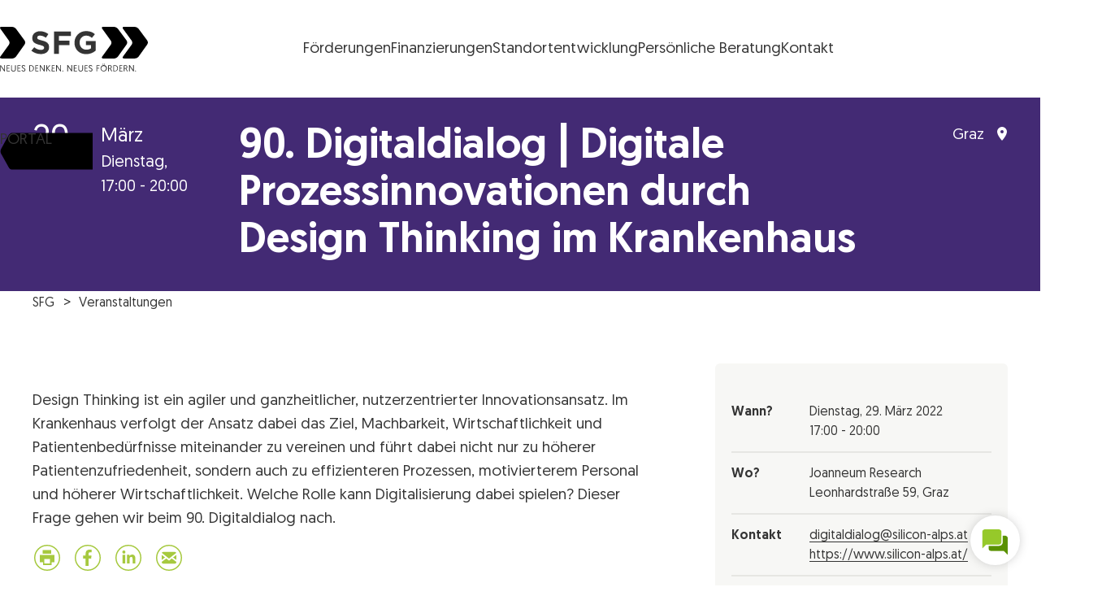

--- FILE ---
content_type: text/html; charset=UTF-8
request_url: https://www.sfg.at/e/90-digitaldialog/
body_size: 39042
content:
<!DOCTYPE html>
<html lang="de" class="no-js no-touch">

<head>
	<meta charset="UTF-8" />
		<meta name="viewport" content="width=device-width, initial-scale=1, maximum-scale=3, minimum-scale=1">

	<!--

 __|  \ |     __|   \   _ \ _ \  __|    https://www.engarde.net
 _|     |    (_ |  _ \    / |  | _|     studio@engarde.net
___|_|\_|   \___|_/  _\_|_\___/ ___|    +43 316 77 34 36
  EN GARDE Interdisciplinary GmbH
       === THRU THE HEART ===

-->

	<meta name="wpen-backend-json" id="wpen-backend-json"
		content="{&quot;base_url&quot;:&quot;https:\/\/www.sfg.at&quot;,&quot;template_url&quot;:&quot;https:\/\/www.sfg.at\/wp-content\/themes\/sfg&quot;,&quot;asset_url&quot;:&quot;https:\/\/www.sfg.at\/wp-content\/themes\/sfg\/assets\/dist\/&quot;,&quot;asset_url_scripts&quot;:&quot;https:\/\/www.sfg.at\/wp-content\/themes\/sfg\/assets\/dist\/scripts&quot;,&quot;current_url&quot;:&quot;https:\/\/www.sfg.at\/e\/90-digitaldialog\/&quot;,&quot;page_number&quot;:1,&quot;needs_paging&quot;:false,&quot;is_frontend&quot;:true,&quot;is_posts_page&quot;:false,&quot;translationStrings&quot;:{&quot;lightbox_error&quot;:&quot;Der angeforderte Inhalt kann nicht geladen werden.&lt;br\/&gt;Bitte versuch es sp\u00e4ter wieder.&quot;,&quot;lightbox_close&quot;:&quot;Schlie\u00dfen&quot;,&quot;lightbox_next&quot;:&quot;Weiter&quot;,&quot;lightbox_prev&quot;:&quot;Zur\u00fcck&quot;},&quot;google_sensor&quot;:false,&quot;google_apikey&quot;:&quot;AIzaSyA3r0um879eEXXxEhf_jAVsznEvds2tBaQ&quot;}" />

	<meta name='robots' content='index, follow, max-image-preview:large, max-snippet:-1, max-video-preview:-1' />
	<style>img:is([sizes="auto" i], [sizes^="auto," i]) { contain-intrinsic-size: 3000px 1500px }</style>
	
	<!-- This site is optimized with the Yoast SEO plugin v26.7 - https://yoast.com/wordpress/plugins/seo/ -->
	<title>90. Digitaldialog | Digitale Prozessinnovationen durch Design Thinking im Krankenhaus - SFG</title>
	<link rel="canonical" href="https://www.sfg.at/e/90-digitaldialog/" />
	<meta property="og:locale" content="de_DE" />
	<meta property="og:type" content="article" />
	<meta property="og:title" content="90. Digitaldialog | Digitale Prozessinnovationen durch Design Thinking im Krankenhaus - SFG" />
	<meta property="og:url" content="https://www.sfg.at/e/90-digitaldialog/" />
	<meta property="og:site_name" content="SFG" />
	<meta property="article:publisher" content="https://www.facebook.com/SteirischeWirtschaftsfoerderungSFG/" />
	<meta property="article:modified_time" content="2022-03-09T16:47:13+00:00" />
	<meta name="twitter:card" content="summary_large_image" />
	<script type="application/ld+json" class="yoast-schema-graph">{"@context":"https://schema.org","@graph":[{"@type":"WebPage","@id":"https://www.sfg.at/e/90-digitaldialog/","url":"https://www.sfg.at/e/90-digitaldialog/","name":"90. Digitaldialog | Digitale Prozessinnovationen durch Design Thinking im Krankenhaus - SFG","isPartOf":{"@id":"https://www.sfg.at/#website"},"datePublished":"2021-12-21T23:01:41+00:00","dateModified":"2022-03-09T16:47:13+00:00","breadcrumb":{"@id":"https://www.sfg.at/e/90-digitaldialog/#breadcrumb"},"inLanguage":"de","potentialAction":[{"@type":"ReadAction","target":["https://www.sfg.at/e/90-digitaldialog/"]}]},{"@type":"BreadcrumbList","@id":"https://www.sfg.at/e/90-digitaldialog/#breadcrumb","itemListElement":[{"@type":"ListItem","position":1,"name":"Startseite","item":"https://www.sfg.at/"},{"@type":"ListItem","position":2,"name":"Veranstaltungen","item":"https://www.sfg.at/e/"},{"@type":"ListItem","position":3,"name":"90. Digitaldialog | Digitale Prozessinnovationen durch Design Thinking im Krankenhaus"}]},{"@type":"WebSite","@id":"https://www.sfg.at/#website","url":"https://www.sfg.at/","name":"SFG","description":"Neues denken. Neues fördern.","potentialAction":[{"@type":"SearchAction","target":{"@type":"EntryPoint","urlTemplate":"https://www.sfg.at/?s={search_term_string}"},"query-input":{"@type":"PropertyValueSpecification","valueRequired":true,"valueName":"search_term_string"}}],"inLanguage":"de"}]}</script>
	<!-- / Yoast SEO plugin. -->


<style id='classic-theme-styles-inline-css' type='text/css'>
/*! This file is auto-generated */
.wp-block-button__link{color:#fff;background-color:#32373c;border-radius:9999px;box-shadow:none;text-decoration:none;padding:calc(.667em + 2px) calc(1.333em + 2px);font-size:1.125em}.wp-block-file__button{background:#32373c;color:#fff;text-decoration:none}
</style>
<style id='filebird-block-filebird-gallery-style-inline-css' type='text/css'>
ul.filebird-block-filebird-gallery{margin:auto!important;padding:0!important;width:100%}ul.filebird-block-filebird-gallery.layout-grid{display:grid;grid-gap:20px;align-items:stretch;grid-template-columns:repeat(var(--columns),1fr);justify-items:stretch}ul.filebird-block-filebird-gallery.layout-grid li img{border:1px solid #ccc;box-shadow:2px 2px 6px 0 rgba(0,0,0,.3);height:100%;max-width:100%;-o-object-fit:cover;object-fit:cover;width:100%}ul.filebird-block-filebird-gallery.layout-masonry{-moz-column-count:var(--columns);-moz-column-gap:var(--space);column-gap:var(--space);-moz-column-width:var(--min-width);columns:var(--min-width) var(--columns);display:block;overflow:auto}ul.filebird-block-filebird-gallery.layout-masonry li{margin-bottom:var(--space)}ul.filebird-block-filebird-gallery li{list-style:none}ul.filebird-block-filebird-gallery li figure{height:100%;margin:0;padding:0;position:relative;width:100%}ul.filebird-block-filebird-gallery li figure figcaption{background:linear-gradient(0deg,rgba(0,0,0,.7),rgba(0,0,0,.3) 70%,transparent);bottom:0;box-sizing:border-box;color:#fff;font-size:.8em;margin:0;max-height:100%;overflow:auto;padding:3em .77em .7em;position:absolute;text-align:center;width:100%;z-index:2}ul.filebird-block-filebird-gallery li figure figcaption a{color:inherit}

</style>
<style id='global-styles-inline-css' type='text/css'>
:root{--wp--preset--aspect-ratio--square: 1;--wp--preset--aspect-ratio--4-3: 4/3;--wp--preset--aspect-ratio--3-4: 3/4;--wp--preset--aspect-ratio--3-2: 3/2;--wp--preset--aspect-ratio--2-3: 2/3;--wp--preset--aspect-ratio--16-9: 16/9;--wp--preset--aspect-ratio--9-16: 9/16;--wp--preset--color--black: #000000;--wp--preset--color--cyan-bluish-gray: #abb8c3;--wp--preset--color--white: #ffffff;--wp--preset--color--pale-pink: #f78da7;--wp--preset--color--vivid-red: #cf2e2e;--wp--preset--color--luminous-vivid-orange: #ff6900;--wp--preset--color--luminous-vivid-amber: #fcb900;--wp--preset--color--light-green-cyan: #7bdcb5;--wp--preset--color--vivid-green-cyan: #00d084;--wp--preset--color--pale-cyan-blue: #8ed1fc;--wp--preset--color--vivid-cyan-blue: #0693e3;--wp--preset--color--vivid-purple: #9b51e0;--wp--preset--gradient--vivid-cyan-blue-to-vivid-purple: linear-gradient(135deg,rgba(6,147,227,1) 0%,rgb(155,81,224) 100%);--wp--preset--gradient--light-green-cyan-to-vivid-green-cyan: linear-gradient(135deg,rgb(122,220,180) 0%,rgb(0,208,130) 100%);--wp--preset--gradient--luminous-vivid-amber-to-luminous-vivid-orange: linear-gradient(135deg,rgba(252,185,0,1) 0%,rgba(255,105,0,1) 100%);--wp--preset--gradient--luminous-vivid-orange-to-vivid-red: linear-gradient(135deg,rgba(255,105,0,1) 0%,rgb(207,46,46) 100%);--wp--preset--gradient--very-light-gray-to-cyan-bluish-gray: linear-gradient(135deg,rgb(238,238,238) 0%,rgb(169,184,195) 100%);--wp--preset--gradient--cool-to-warm-spectrum: linear-gradient(135deg,rgb(74,234,220) 0%,rgb(151,120,209) 20%,rgb(207,42,186) 40%,rgb(238,44,130) 60%,rgb(251,105,98) 80%,rgb(254,248,76) 100%);--wp--preset--gradient--blush-light-purple: linear-gradient(135deg,rgb(255,206,236) 0%,rgb(152,150,240) 100%);--wp--preset--gradient--blush-bordeaux: linear-gradient(135deg,rgb(254,205,165) 0%,rgb(254,45,45) 50%,rgb(107,0,62) 100%);--wp--preset--gradient--luminous-dusk: linear-gradient(135deg,rgb(255,203,112) 0%,rgb(199,81,192) 50%,rgb(65,88,208) 100%);--wp--preset--gradient--pale-ocean: linear-gradient(135deg,rgb(255,245,203) 0%,rgb(182,227,212) 50%,rgb(51,167,181) 100%);--wp--preset--gradient--electric-grass: linear-gradient(135deg,rgb(202,248,128) 0%,rgb(113,206,126) 100%);--wp--preset--gradient--midnight: linear-gradient(135deg,rgb(2,3,129) 0%,rgb(40,116,252) 100%);--wp--preset--font-size--small: 13px;--wp--preset--font-size--medium: 20px;--wp--preset--font-size--large: 36px;--wp--preset--font-size--x-large: 42px;--wp--preset--spacing--20: 0.44rem;--wp--preset--spacing--30: 0.67rem;--wp--preset--spacing--40: 1rem;--wp--preset--spacing--50: 1.5rem;--wp--preset--spacing--60: 2.25rem;--wp--preset--spacing--70: 3.38rem;--wp--preset--spacing--80: 5.06rem;--wp--preset--shadow--natural: 6px 6px 9px rgba(0, 0, 0, 0.2);--wp--preset--shadow--deep: 12px 12px 50px rgba(0, 0, 0, 0.4);--wp--preset--shadow--sharp: 6px 6px 0px rgba(0, 0, 0, 0.2);--wp--preset--shadow--outlined: 6px 6px 0px -3px rgba(255, 255, 255, 1), 6px 6px rgba(0, 0, 0, 1);--wp--preset--shadow--crisp: 6px 6px 0px rgba(0, 0, 0, 1);}:where(.is-layout-flex){gap: 0.5em;}:where(.is-layout-grid){gap: 0.5em;}body .is-layout-flex{display: flex;}.is-layout-flex{flex-wrap: wrap;align-items: center;}.is-layout-flex > :is(*, div){margin: 0;}body .is-layout-grid{display: grid;}.is-layout-grid > :is(*, div){margin: 0;}:where(.wp-block-columns.is-layout-flex){gap: 2em;}:where(.wp-block-columns.is-layout-grid){gap: 2em;}:where(.wp-block-post-template.is-layout-flex){gap: 1.25em;}:where(.wp-block-post-template.is-layout-grid){gap: 1.25em;}.has-black-color{color: var(--wp--preset--color--black) !important;}.has-cyan-bluish-gray-color{color: var(--wp--preset--color--cyan-bluish-gray) !important;}.has-white-color{color: var(--wp--preset--color--white) !important;}.has-pale-pink-color{color: var(--wp--preset--color--pale-pink) !important;}.has-vivid-red-color{color: var(--wp--preset--color--vivid-red) !important;}.has-luminous-vivid-orange-color{color: var(--wp--preset--color--luminous-vivid-orange) !important;}.has-luminous-vivid-amber-color{color: var(--wp--preset--color--luminous-vivid-amber) !important;}.has-light-green-cyan-color{color: var(--wp--preset--color--light-green-cyan) !important;}.has-vivid-green-cyan-color{color: var(--wp--preset--color--vivid-green-cyan) !important;}.has-pale-cyan-blue-color{color: var(--wp--preset--color--pale-cyan-blue) !important;}.has-vivid-cyan-blue-color{color: var(--wp--preset--color--vivid-cyan-blue) !important;}.has-vivid-purple-color{color: var(--wp--preset--color--vivid-purple) !important;}.has-black-background-color{background-color: var(--wp--preset--color--black) !important;}.has-cyan-bluish-gray-background-color{background-color: var(--wp--preset--color--cyan-bluish-gray) !important;}.has-white-background-color{background-color: var(--wp--preset--color--white) !important;}.has-pale-pink-background-color{background-color: var(--wp--preset--color--pale-pink) !important;}.has-vivid-red-background-color{background-color: var(--wp--preset--color--vivid-red) !important;}.has-luminous-vivid-orange-background-color{background-color: var(--wp--preset--color--luminous-vivid-orange) !important;}.has-luminous-vivid-amber-background-color{background-color: var(--wp--preset--color--luminous-vivid-amber) !important;}.has-light-green-cyan-background-color{background-color: var(--wp--preset--color--light-green-cyan) !important;}.has-vivid-green-cyan-background-color{background-color: var(--wp--preset--color--vivid-green-cyan) !important;}.has-pale-cyan-blue-background-color{background-color: var(--wp--preset--color--pale-cyan-blue) !important;}.has-vivid-cyan-blue-background-color{background-color: var(--wp--preset--color--vivid-cyan-blue) !important;}.has-vivid-purple-background-color{background-color: var(--wp--preset--color--vivid-purple) !important;}.has-black-border-color{border-color: var(--wp--preset--color--black) !important;}.has-cyan-bluish-gray-border-color{border-color: var(--wp--preset--color--cyan-bluish-gray) !important;}.has-white-border-color{border-color: var(--wp--preset--color--white) !important;}.has-pale-pink-border-color{border-color: var(--wp--preset--color--pale-pink) !important;}.has-vivid-red-border-color{border-color: var(--wp--preset--color--vivid-red) !important;}.has-luminous-vivid-orange-border-color{border-color: var(--wp--preset--color--luminous-vivid-orange) !important;}.has-luminous-vivid-amber-border-color{border-color: var(--wp--preset--color--luminous-vivid-amber) !important;}.has-light-green-cyan-border-color{border-color: var(--wp--preset--color--light-green-cyan) !important;}.has-vivid-green-cyan-border-color{border-color: var(--wp--preset--color--vivid-green-cyan) !important;}.has-pale-cyan-blue-border-color{border-color: var(--wp--preset--color--pale-cyan-blue) !important;}.has-vivid-cyan-blue-border-color{border-color: var(--wp--preset--color--vivid-cyan-blue) !important;}.has-vivid-purple-border-color{border-color: var(--wp--preset--color--vivid-purple) !important;}.has-vivid-cyan-blue-to-vivid-purple-gradient-background{background: var(--wp--preset--gradient--vivid-cyan-blue-to-vivid-purple) !important;}.has-light-green-cyan-to-vivid-green-cyan-gradient-background{background: var(--wp--preset--gradient--light-green-cyan-to-vivid-green-cyan) !important;}.has-luminous-vivid-amber-to-luminous-vivid-orange-gradient-background{background: var(--wp--preset--gradient--luminous-vivid-amber-to-luminous-vivid-orange) !important;}.has-luminous-vivid-orange-to-vivid-red-gradient-background{background: var(--wp--preset--gradient--luminous-vivid-orange-to-vivid-red) !important;}.has-very-light-gray-to-cyan-bluish-gray-gradient-background{background: var(--wp--preset--gradient--very-light-gray-to-cyan-bluish-gray) !important;}.has-cool-to-warm-spectrum-gradient-background{background: var(--wp--preset--gradient--cool-to-warm-spectrum) !important;}.has-blush-light-purple-gradient-background{background: var(--wp--preset--gradient--blush-light-purple) !important;}.has-blush-bordeaux-gradient-background{background: var(--wp--preset--gradient--blush-bordeaux) !important;}.has-luminous-dusk-gradient-background{background: var(--wp--preset--gradient--luminous-dusk) !important;}.has-pale-ocean-gradient-background{background: var(--wp--preset--gradient--pale-ocean) !important;}.has-electric-grass-gradient-background{background: var(--wp--preset--gradient--electric-grass) !important;}.has-midnight-gradient-background{background: var(--wp--preset--gradient--midnight) !important;}.has-small-font-size{font-size: var(--wp--preset--font-size--small) !important;}.has-medium-font-size{font-size: var(--wp--preset--font-size--medium) !important;}.has-large-font-size{font-size: var(--wp--preset--font-size--large) !important;}.has-x-large-font-size{font-size: var(--wp--preset--font-size--x-large) !important;}
:where(.wp-block-post-template.is-layout-flex){gap: 1.25em;}:where(.wp-block-post-template.is-layout-grid){gap: 1.25em;}
:where(.wp-block-columns.is-layout-flex){gap: 2em;}:where(.wp-block-columns.is-layout-grid){gap: 2em;}
:root :where(.wp-block-pullquote){font-size: 1.5em;line-height: 1.6;}
</style>
<link rel='stylesheet' id='wp-smart-crop-renderer-css' href='https://www.sfg.at/wp-content/plugins/wp-smartcrop/css/image-renderer.css?ver=2.0.10' type='text/css' media='all' />
<link rel='stylesheet' id='borlabs-cookie-css' href='https://www.sfg.at/wp-content/cache/borlabs-cookie/borlabs-cookie_1_de.css?ver=2.3.6-45' type='text/css' media='all' />
<link rel='stylesheet' id='sfg-style-css' href='https://www.sfg.at/wp-content/themes/sfg/assets/dist/styles/style.css?ver=747e74c34507a4d09dd48e1a04f79aef' type='text/css' media='all' />
<link rel='stylesheet' id='sfg-tailwind-css' href='https://www.sfg.at/wp-content/themes/sfg/assets/dist/styles/tailwind.css?ver=1762877148' type='text/css' media='all' />
<script type="text/javascript" src="https://www.sfg.at/wp-content/themes/sfg/assets/dist/scripts/main.js?ver=747e74c34507a4d09dd48e1a04f79aef" id="jquery-js"></script>
<script type="text/javascript" id="file_uploads_nfpluginsettings-js-extra">
/* <![CDATA[ */
var params = {"clearLogRestUrl":"https:\/\/www.sfg.at\/wp-json\/nf-file-uploads\/debug-log\/delete-all","clearLogButtonId":"file_uploads_clear_debug_logger","downloadLogRestUrl":"https:\/\/www.sfg.at\/wp-json\/nf-file-uploads\/debug-log\/get-all","downloadLogButtonId":"file_uploads_download_debug_logger"};
/* ]]> */
</script>
<script type="text/javascript" src="https://www.sfg.at/wp-content/plugins/ninja-forms-uploads/assets/js/nfpluginsettings.js?ver=3.3.22" id="file_uploads_nfpluginsettings-js"></script>
<link rel='shortlink' href='https://www.sfg.at/?p=63215' />
<link rel="alternate" title="oEmbed (JSON)" type="application/json+oembed" href="https://www.sfg.at/wp-json/oembed/1.0/embed?url=https%3A%2F%2Fwww.sfg.at%2Fe%2F90-digitaldialog%2F&#038;lang=de" />
<link rel="alternate" title="oEmbed (XML)" type="text/xml+oembed" href="https://www.sfg.at/wp-json/oembed/1.0/embed?url=https%3A%2F%2Fwww.sfg.at%2Fe%2F90-digitaldialog%2F&#038;format=xml&#038;lang=de" />
<meta name="application-name" content="SFG" />
			<link rel="preload" href="https://bot.sfg.at/ws-assets/trnc.wschat.min.css" as="style">
			
<meta name="format-detection" content="telephone=no" />
<link rel="icon" sizes="32x32" href="https://www.sfg.at/wp-content/themes/sfg/assets/dist/images/favicons/favicon-32x32.png?v=747e74c34507a4d09dd48e1a04f79aef" type="image/png" />
<link rel="icon" sizes="16x16" href="https://www.sfg.at/wp-content/themes/sfg/assets/dist/images/favicons/favicon-16x16.png?v=747e74c34507a4d09dd48e1a04f79aef" type="image/png" />
<link rel="apple-touch-icon" sizes="180x180" href="https://www.sfg.at/wp-content/themes/sfg/assets/dist/images/favicons/apple-touch-icon.png?v=747e74c34507a4d09dd48e1a04f79aef" />
<link rel="manifest" href="https://www.sfg.at/wp-content/themes/sfg/assets/dist/images/favicons/manifest.json?v=747e74c34507a4d09dd48e1a04f79aef" />
<link rel="mask-icon" color="#3fa5c6" href="https://www.sfg.at/wp-content/themes/sfg/assets/dist/images/favicons/safari-pinned-tab.svg?v=747e74c34507a4d09dd48e1a04f79aef" />
<meta name="theme-color" content="#ffffff" />


</head>

<body class="wp-singular  wp-theme-sfg" ><header class="tailwind">
	<div class="relative bg-background text-foreground fill-accent w-full ">
		<div
			class="flex justify-between items-center md:h-[120px] p-4 px-5 lg:p-8 sfg-wrapper-limit-lg flex-wrap sm:flex-nowrap">
			<a href="https://www.sfg.at/"
				class="sfg-logo text-foreground fill-accent hover:fill-accent-400 transition-all duration-300 w-full sm:w-auto"
				title="SFG Logo">
				<?xml version="1.0" encoding="utf-8"?><svg xmlns="http://www.w3.org/2000/svg" viewBox="0 0 182.3 55" width="182.3" height="55"><path d="M.6 2.5S-1.2 0 1.9 0h13c1.9.1 3.7 1 4.9 2.5l10.5 14.3c1 1.5 1.1 3.5 0 4.9L19.8 36.4c-1.2 1.5-2.9 2.4-4.8 2.5H1.8s-3.1 0-1.3-2.5L11 21.9c1-1.5 1-3.5 0-4.9L.6 2.5zM126.1 2.5S124.3 0 127.4 0h13.1c1.9.1 3.7 1 4.9 2.5L156 16.8c1 1.5 1.1 3.4 0 4.9l-10.6 14.7c-1.2 1.5-2.9 2.4-4.8 2.5h-13.3s-3.1 0-1.3-2.5l10.6-14.5c1-1.5 1-3.4 0-4.9L126.1 2.5z"/><path d="M151.7 2.5S149.9 0 152.9 0H166c1.9.1 3.7 1 4.9 2.5l10.6 14.3c1 1.5 1.1 3.4 0 4.9L171 36.4c-1.2 1.5-2.9 2.4-4.8 2.5h-13.3s-3.1 0-1.2-2.5l10.6-14.5c1-1.5 1-3.4 0-4.9L151.7 2.5z"/><g fill="currentColor"><path d="M.2 54.8H1v-6.1l4.2 6.1h.9v-7.7h-.8v6.1l-4.3-6H.2v7.6zm8 0H12V54H9.1v-2.7h2.4v-.8H9.1V48h2.8v-.8H8.2v7.6zm8.4.2c1.5.1 2.8-1 2.9-2.5V47.2h-.9v4.9c.1 1-.6 2-1.6 2.1h-.4c-1 .1-1.9-.7-2-1.7V47.2h-.9v4.9c-.1 1.5.9 2.8 2.4 2.9h.5zm4.9-.2h3.8V54h-2.9v-2.7h2.4v-.8h-2.4V48h2.8v-.8h-3.6v7.6zm5.1-1.5c.3 1 1.3 1.7 2.4 1.7 1.2.1 2.2-.8 2.3-1.9v-.2c0-2.5-3.6-2.1-3.6-3.9 0-.6.5-1.2 1.1-1.2h.2c.6 0 1.2.4 1.4 1l.7-.3C30.9 47.6 30 47 29 47c-1.1-.1-2.1.7-2.2 1.8v.2c0 2.5 3.6 2 3.6 3.9 0 .7-.5 1.3-1.2 1.3H29c-.8 0-1.5-.5-1.7-1.2l-.7.3zm9.5 1.5h1.6c2.6 0 4.1-1.3 4.1-3.8 0-2.4-1.5-3.8-4.1-3.8h-1.6v7.6zm.9-.7V48h.9c1.5-.1 2.9 1 3 2.6v.5c.2 1.5-.9 2.9-2.5 3.1h-.6l-.8-.1zm6.5.7h3.8V54h-2.9v-2.7h2.4v-.8h-2.4V48h2.8v-.8h-3.6c-.1 0-.1 7.6-.1 7.6zm5.5 0h.9v-6.1l4.2 6.1h.9v-7.7h-.9v6.1l-4.2-6.1H49v7.7zm8.1 0h.9V51l3.2 3.9h1.1l-3.4-4 3.2-3.7H61l-3 3.5v-3.5h-.9v7.6zm6.6 0h3.8V54h-2.9v-2.7H67v-.8h-2.4V48h2.8v-.8h-3.6l-.1 7.6zm5.5 0h.9v-6.1l4.2 6.1h.9v-7.7h-.9v6.1l-4.2-6.1h-.9v7.7zm7.6-.4c0 .3.3.6.6.6s.6-.3.6-.6-.3-.6-.6-.6c-.4 0-.6.2-.6.6zm6.1.4h.9v-6.1l4.2 6.1h.9v-7.7H88v6.1l-4.2-6.1h-.9v7.7zm8.1 0h3.8V54h-2.9v-2.7h2.4v-.8h-2.4V48h2.8v-.8H91v7.6zm8.4.2c1.5.1 2.8-1 2.9-2.5V47.2h-.9v4.9c.1 1.1-.7 2-1.8 2.1-1.1.1-2-.7-2.1-1.8v-5.2h-.9v4.9c-.1 1.5.9 2.8 2.4 2.9h.4zm4.9-.2h3.8V54h-2.9v-2.7h2.4v-.8h-2.4V48h2.8v-.8h-3.6l-.1 7.6zm5-1.5c.3 1 1.3 1.7 2.4 1.7 1.2.1 2.2-.8 2.3-1.9v-.2c0-2.5-3.6-2.1-3.6-3.9 0-.6.5-1.2 1.1-1.2h.2c.6 0 1.2.4 1.4 1l.7-.3c-.3-.9-1.2-1.5-2.2-1.5-1.1-.1-2.1.7-2.2 1.8v.2c0 2.5 3.6 2 3.6 3.9 0 .7-.5 1.3-1.2 1.3h-.2c-.8 0-1.5-.5-1.7-1.2l-.6.3zm9.6 1.5h.9v-3.4h2.4v-.8h-2.4V48h2.8v-.8H119l-.1 7.6zm5-3.8c0 2.2 1.8 3.9 4 3.9s3.9-1.8 3.9-4c0-2.1-1.8-3.9-3.9-3.9-2.1 0-3.9 1.7-3.9 3.8-.1.1-.1.1-.1.2zm.9 0c.1-1.7 1.5-2.9 3.1-2.8 1.7.1 2.9 1.5 2.8 3.1-.1 1.6-1.4 2.8-3 2.8-1.7 0-3-1.4-3-3 .1 0 .1-.1.1-.1zm1.6-5.1c0 .3.2.5.5.6.3 0 .5-.2.5-.5s-.2-.5-.5-.6c-.3 0-.5.2-.5.5zm1.8 0c0 .3.2.5.5.6.3 0 .5-.2.5-.5s-.2-.5-.5-.6c-.3 0-.5.2-.5.5zm5.2 8.9h.9v-3.3h1.3l1.7 3.3h1l-1.9-3.5c.8-.3 1.4-1.1 1.3-2 0-1.3-.8-2.1-2.4-2.1h-2v7.6h.1zm.9-4.1V48h1c1.1 0 1.5.5 1.5 1.4.1.7-.4 1.3-1.1 1.4H134.3zm5.4 4.1h1.6c2.6 0 4.1-1.3 4.1-3.8 0-2.4-1.5-3.8-4.1-3.8h-1.6v7.6zm.9-.7V48h.9c1.5-.1 2.9 1 3 2.6v.5c.2 1.5-.9 2.9-2.5 3.1h-.6l-.8-.1zm6.5.7h3.8V54H148v-2.7h2.4v-.8H148V48h2.8v-.8h-3.6l-.1 7.6zm5.5 0h.9v-3.3h1.3l1.7 3.3h1l-1.9-3.5c.9-.3 1.4-1.1 1.3-2 0-1.3-.8-2.1-2.4-2.1h-2l.1 7.6zm.9-4.1V48h1c1.1 0 1.5.5 1.5 1.4.1.7-.4 1.3-1.1 1.4H153.5zm5.5 4.1h.9v-6.1l4.2 6.1h.9v-7.7h-.9v6.1l-4.2-6.1h-.9v7.7zm7.5-.4c0 .3.3.6.6.6s.6-.3.6-.6-.3-.6-.6-.6-.6.2-.6.6zM50.4 33.5c5.9 0 10.1-3.1 10.1-8.5 0-4.8-3.1-6.8-8.7-8.2-4.7-1.2-5.9-1.8-5.9-3.6v-.1c0-1.3 1.2-2.4 3.5-2.4 2.6.2 5.1 1.1 7.1 2.7l3.1-4.5c-2.9-2.3-6.5-3.5-10.2-3.5-5.6 0-9.6 3.3-9.6 8.3v.1c0 5.4 3.6 7 9.1 8.4 4.6 1.2 5.5 2 5.5 3.5v.1c0 1.6-1.5 2.6-4 2.6-3-.1-5.9-1.3-8.2-3.3l-3.6 4.3c3.4 2.6 7.6 4.2 11.8 4.1zm16.1-.3h6V22.6h13.1v-5.5H72.5v-5.8h14.8V5.8H66.5v27.4zm39.7.4c4.3 0 8.5-1.5 11.7-4.3V17.4H106v5.2h6.1v3.9c-1.7 1.1-3.7 1.7-5.7 1.6-4.8 0-8.3-3.7-8.3-8.7v-.1c0-4.7 3.5-8.5 7.9-8.5 2.7-.1 5.2.9 7.2 2.8L117 9c-2.9-2.4-5.8-3.8-10.8-3.8C98.4 5 92 11.2 91.8 19v.5c-.1 8.1 5.8 14.1 14.4 14.1z"/></g></svg>
				<span class="sr-only">Steirische Wirtschaftsförderungsgesellschaft mbH SFG Logo</span>
			</a>
										<div class="sfg-header-nav-container">
					<div class="flex items-center justify-start sm:justify-center gap-4">
													<ul class="sfg-header-nav-main">
								<li id="menu-item-105708" class="menu-item menu-item-type-post_type menu-item-object-page menu-item-105708 en-menutop__item menu-item--level_0"><a href="https://www.sfg.at/foerderungen/" class="menu-item__inner"><span class="menu-item__title">Förderungen</span></a></li>
<li id="menu-item-105709" class="menu-item menu-item-type-post_type menu-item-object-page menu-item-105709 en-menutop__item menu-item--level_0"><a href="https://www.sfg.at/finanzierungen/" class="menu-item__inner"><span class="menu-item__title">Finanzierungen</span></a></li>
<li id="menu-item-105710" class="menu-item menu-item-type-post_type menu-item-object-page menu-item-105710 en-menutop__item menu-item--level_0"><a href="https://www.sfg.at/standortentwicklung/" class="menu-item__inner"><span class="menu-item__title"><span class="en-hidden-lg-down">Standortentwicklung</span><span class="en-hidden-lg-up">Standort</span></span></a></li>
<li id="menu-item-105735" class="menu-item menu-item-type-post_type menu-item-object-page menu-item-105735 en-menutop__item menu-item--level_0"><a href="https://www.sfg.at/forschen-entwickeln/standortcoaching/" class="menu-item__inner"><span class="menu-item__title"><span class="en-hidden-lg-down">Persönliche Beratung</span><span class="en-hidden-lg-up">Beratung</span></span></a></li>
<li id="menu-item-105712" class="menu-item menu-item-type-post_type menu-item-object-page menu-item-105712 en-menutop__item menu-item--level_0"><a href="https://www.sfg.at/kontakt/" class="menu-item__inner"><span class="menu-item__title">Kontakt</span></a></li>
							</ul>
											</div>
				</div>
						<div class="w-[4rem] h-full">
				<!-- spacer so the menu is visually centered between logo and portal button -->
			</div>
		</div>
		<div
			class="sfg-menu-portal-button-container absolute top-4 sm:top-0 right-0 h-[55px] sm:h-[71px] sm:h-full md:bottom-0  w-[6em] flex items-center justify-end z-20 overflow-hidden">
							<a href="https://portal.sfg.at/apex/r/portal/portal/startseite" target="_blank" class="sfg-portal-button text-black relative w-[130px] h-[34px] fill-accent hover:fill-accent-400
				transition-all duration-300 translate-x-2 hover:translate-x-0">
					<span class="absolute inset-0 flex items-center justify-center" aria-hidden="true">
						<svg width="115" height="46" viewBox="0 0 115 46" xmlns="http://www.w3.org/2000/svg">
    <path
        d="M134.5 42.6462C134.5 42.6462 136.084 45.5 133.399 45.5L14.9843 45.4999C14.9843 45.4999 12.2894 45.4999 10.6953 42.6586L1.34871 26.0594C1.34871 26.0594 -0.254942 23.2181 1.32022 20.3518L10.6193 3.36624C10.6193 3.36624 12.185 0.500001 14.8799 0.500001L133.399 0.500099C133.399 0.500099 136.084 0.500099 134.5 3.35387L125.153 20.1525C125.153 20.1525 123.568 23.0063 125.153 25.8601L134.5 42.6587L134.5 42.6462Z" />
</svg>					</span> <span
						class="absolute top-1 right-0 left-2 bottom-0 flex items-center justify-center font-medium uppercase leading-none">
						Portal
					</span>
				</a>
					</div>
	</div>
</header>
<article class="en-content  ">	
	<section class="en-griditem en-mdl en-mdl--full en-mdl-event_detail en-pad-feature"  data-en-mdl-pool-name="default" data-en-mdl-level="0" id="_en-mdl--1">
	<div class="en-anchor en-mdl-event_detail__anchor"  id="en-mdl--1"></div>
	<div class="en-griditem__inner en-mdl-event_detail__inner en-overflow--hidden">
				
<div class="en-banner en-bg-secondary en-text-white ">
	<div class="en-banner__wrapper en-wrapper-limit">

							<div class="en-act en-act-full-elements">
									<div class="en-act__day en-act__element--1">29</div>

													<div class="en-act__date en-act__element--2" itemprop="startDate"
						content="2019-06-06T18:00">
						<span class="en-act__month en-format-h4">März</span><br>
						Dienstag,<br><span class="en-format-no-wrap">17:00 - 20:00</span>
					</div>
													<div class="en-act__info en-act__element--3">
						<h2 class="en-act__title en-format-h1"
							itemprop="name">90. Digitaldialog | Digitale Prozessinnovationen durch Design Thinking im Krankenhaus</h2>
					</div>
													<div class="en-act__location en-act__element--4" itemscope
						itemtype="http://schema.org/Place">
												<span itemprop="addressLocality">Graz</span>
						
							<svg class="en-svg-location-dims">
								<use xlink:href="/wp-content/themes/sfg/assets/dist/svg/symbol/svg/sprite.symbol.svg#location" />
							</svg>
																		</div>
							</div>
			</div>
</div>
<!-- Header fancy -->
<div class="en-wrapper-limit en-mdl-breadcrumpwrapper">
	<div class="en-banner__wrapper en-space-b-xl">
				
<ul class="en-breadcrumbs">
			<li class="en-breadcrumb home"><a
				class="en-breadcrumb__inner en-hover en-hover--underline en-hover--underline-no-sm"
				href="https://www.sfg.at/"><span class="en-format-text-sm ">SFG</span></a>
		</li>
			<li class="en-breadcrumb archive pt-event"><a
				class="en-breadcrumb__inner en-hover en-hover--underline en-hover--underline-no-sm"
				href="https://www.sfg.at/veranstaltungen/"><span class="en-format-text-sm ">Veranstaltungen</span></a>
		</li>
			<li class="en-breadcrumb 90-digitaldialog pt-event"><a
				class="en-breadcrumb__inner en-hover en-hover--underline en-hover--underline-no-sm"
				href="https://www.sfg.at/e/90-digitaldialog/"><span class="en-format-text-sm en-format-fw-medium">90. Digitaldialog | Digitale Prozessinnovationen durch Design Thinking im Krankenhaus</span></a>
		</li>
	</ul>
	</div>

</div>

<div class="en-wrapper-limit en-wrapper-mdl">
	<div class="en-headerfancy">
		<div class="en-headerfancy__textcontainer en-headerfancy__textcontainer-plus-card">

							<div class="en-headerfancy__textwrapper">

										Design Thinking ist ein agiler und ganzheitlicher, nutzerzentrierter Innovationsansatz. Im Krankenhaus verfolgt der Ansatz dabei das Ziel, Machbarkeit, Wirtschaftlichkeit und Patientenbedürfnisse miteinander zu vereinen und führt dabei nicht nur zu höherer Patientenzufriedenheit, sondern auch zu effizienteren Prozessen, motivierterem Personal und höherer Wirtschaftlichkeit.

Welche Rolle kann Digitalisierung dabei spielen? Dieser Frage gehen wir beim 90. Digitaldialog nach.
					
											<div class="en-space-t-sm">
									<div class="en-mdl-action-links">
	<ul class="en-flex en-flex--row en-flex--items-center">
		<li class="en-action-links__service en-flexitem--no-grow">
			<a href="#" class="en-action-link--hover en-js-print">
				<div class="en-action-links__service-inner">
										<svg class="en-svg" id="Ebene_1" data-name="Ebene 1" xmlns="http://www.w3.org/2000/svg" viewBox="0 0 63.9996 64"><title>Druck</title><g id="Path_333" data-name="Path 333"><path d="M21.98931,43h-7.9895V25h36V43h-7v7h-21Zm3.0105-8V46h14V35Zm-4-22h21v9h-21Z"/></g><path d="M31.99981,3.00011A28.99989,28.99989,0,1,1,2.99981,32a29.03278,29.03278,0,0,1,29-28.99989m0-3A31.99989,31.99989,0,1,0,63.99981,32a32.0359,32.0359,0,0,0-32-31.99989Z"/></svg>
					<div class="en-hidden">print</div>
				</div>
			</a>
		</li><li class="en-action-links__service en-flexitem--no-grow">
			<a href="https://www.facebook.com/sharer/sharer.php?u=https%3A%2F%2Fwww.sfg.at%2Fe%2F90-digitaldialog%2F" target="_blank" class="en-action-link--hover ">
				<div class="en-action-links__service-inner">
										<svg class="en-svg" id="Ebene_1" data-name="Ebene 1" xmlns="http://www.w3.org/2000/svg" viewBox="0 0 63.9996 64"><title>Facebook</title><path d="M26.7439,52.0538V33.7839H20.5942V26.6323h6.1497V21.3705c0-6.1009,3.7305-9.4242,9.1716-9.4242a52.29009,52.29009,0,0,1,5.4899.277v6.3778H37.6586c-2.9649,0-3.5432,1.4009-3.5432,3.4698v4.5533h7.08641l-.92041,7.1515H34.0746V52.0538Z"/><path d="M31.99981,3.00012A28.99988,28.99988,0,1,1,2.99981,32a29.03279,29.03279,0,0,1,29-28.99988m0-3A31.99988,31.99988,0,1,0,63.99981,32a32.03589,32.03589,0,0,0-32-31.99988Z"/></svg>
					<div class="en-hidden">Like</div>
				</div>
			</a>
		</li><li class="en-action-links__service en-flexitem--no-grow">
			<a href="https://www.linkedin.com/shareArticle?url=https%3A%2F%2Fwww.sfg.at%2Fe%2F90-digitaldialog%2F" target="_blank" class="en-action-link--hover ">
				<div class="en-action-links__service-inner">
										<svg class="en-svg" id="Ebene_1" data-name="Ebene 1" xmlns="http://www.w3.org/2000/svg" viewBox="0 0 63.9996 64">
  <title>LinkedIn</title>
  <path d="M32,3A29,29,0,1,1,3,32,29.0328,29.0328,0,0,1,32,3m0-3A32,32,0,1,0,64,32,32.0359,32.0359,0,0,0,32,0Z"/>
  <g>
    <rect x="17.5285" y="24.6614" width="6.7118" height="21.3223"/>
    <path d="M20.8844,21.7069a3.8535,3.8535,0,1,1,3.87-3.8525A3.8,3.8,0,0,1,20.8844,21.7069Z"/>
    <path d="M48.9849,46H42.2731V34.354c0-3.436-1.4608-4.4956-3.3447-4.4956-1.9915,0-3.9443,1.4989-3.9443,4.5813V46H28.2724V24.6777h6.4549v2.9541h.0855a7.3222,7.3222,0,0,1,6.38-3.5535c3.7452,0,7.7925,2.2215,7.7925,8.7344Z"/>
  </g>
</svg>

					<div class="en-hidden">Share</div>
				</div>
			</a>
		</li><li class="en-action-links__service en-flexitem--no-grow">
			<a href="mailto:?subject=Siehe%20SFG.at%3A%2090.%20Digitaldialog%20%7C%20Digitale%20Prozessinnovationen%20durch%20Design%20Thinking%20im%20Krankenhaus&amp;body=Hier%20der%20Link%20zur%20Seite%3A%0D%0Ahttps%3A%2F%2Fwww.sfg.at%2Fe%2F90-digitaldialog%2F" class="en-action-link--hover ">
				<div class="en-action-links__service-inner">
										<svg class="en-svg" id="Ebene_1" data-name="Ebene 1" xmlns="http://www.w3.org/2000/svg" viewBox="0 0 63.9996 64"><title>E-Mail</title><path d="M31.99983,33.95169l17.75452-14.0166a3.60327,3.60327,0,0,0-3.35443-2.32977H17.59968a3.60342,3.60342,0,0,0-3.35486,2.3294Z"/><polygon points="50 24.838 41.937 31.203 50 37.25 50 24.838"/><path d="M38.68916,33.76724l-6.68933,5.28113L25.3105,33.76724,13.99977,42v.80557a3.61061,3.61061,0,0,0,3.59991,3.58911H46.39992a3.61061,3.61061,0,0,0,3.59991-3.59991V42Z"/><polygon points="22.062 31.203 14 24.838 14 37.25 22.062 31.203"/><path d="M31.99982,3.00011A28.99989,28.99989,0,1,1,2.99982,32a29.03278,29.03278,0,0,1,29-28.99989m0-3A31.99989,31.99989,0,1,0,63.99982,32a32.03589,32.03589,0,0,0-32-31.99989Z"/></svg>
					<div class="en-hidden">E-Mail</div>
				</div>
			</a>
		</li>	</ul>

</div>
						</div>
					
											<div class="en-space-t-def en-text-module-in-event en-hidden-md-down">
							<section class="en-griditem en-mdl en-mdl--full en-mdl-text"  data-en-mdl-level="1" id="_en-mdl--5" data-en-mdl-style="default">
	<div class="en-anchor en-mdl-text__anchor"  id="en-mdl--5"></div>
	<div class="en-griditem__inner en-mdl-text__inner">
		
<!-- normal Text indent -->
<div class="en-wrapper-limit">
	<div class="en-wrapper-content">
				<div class="  " data-en-layout="default">
			<div class="">
								<div class="en-wysiwyg  ">
					<p>Der Digitaldialog ist eine Veranstaltungsreihe des Silicon Alps Clusters, die in Kooperation mit folgenden Partnern durchgeführt wird: Joanneum Research, FH Campus 02, IT Community Styria und FH Kärnten. Die Reihe wurde 2011 initiiert und gilt als nationale Pflichtveranstaltung im Bereich der digitalen Technologien und Medien. Bei der Veranstaltung geben renommierte Technologieexperten – aus Wirtschaft, Wissenschaft und Ausbildung – Einblicke in ihre Bereiche. Der abschließende Dialog bietet den Besuchern die Möglichkeit, mit ihnen zu diskutieren, sich zu vernetzen und Chancen einer Zusammenarbeit zu besprechen.</p>
				</div>
			</div>
		</div>
	</div>
</div>
	</div>
</section>
						</div>
									</div>
					</div>
					<div class="en-headerfancy__card">
							<div class="en-card en-card--grayBg">

		
		<div class="en-card__body">
							<div class="en-facts">
											<div class="en-facts__item en-flex en-flex--row">
							<div class="en-facts__term">Wann?</div>
							<div class="en-facts__description  ">
																<span class="en-long-word-break">Dienstag, <span class="en-format-no-wrap">29. März 2022</span>&nbsp;&nbsp; <br> <span class="en-format-no-wrap">17:00 - 20:00</span></span>							</div>
						</div>
											<div class="en-facts__item en-flex en-flex--row">
							<div class="en-facts__term">Wo?</div>
							<div class="en-facts__description  ">
																<span class="en-long-word-break">Joanneum Research<br>Leonhardstraße 59,  Graz</span>							</div>
						</div>
											<div class="en-facts__item en-flex en-flex--row">
							<div class="en-facts__term">Kontakt</div>
							<div class="en-facts__description  ">
																<span class="en-long-word-break"><div><a target="_blank" href="mailto:digitaldialog@silicon-alps.at" class="en-link en-hover en-long-word-break en-format-small">digitaldialog@silicon-alps.at</a></div><div><a target="_blank" href="https://www.silicon-alps.at/" class="en-link en-hover en-long-word-break en-format-small">https://www.silicon-alps.at/</a></div></span>							</div>
						</div>
					

				</div>
			
		</div>

		<div class="en-card__footer en-card__body">
							<div class="">
					<a class="en-link en-hover" href="https://www.sfg.at/e/90-digitaldialog/?action=export_ics">
						<span
							class="en-space-r-xs "><?xml version="1.0" encoding="utf-8"?>
<!-- Generator: Adobe Illustrator 23.0.3, SVG Export Plug-In . SVG Version: 6.00 Build 0)  -->
<svg class="en-svg en-icon--icalendar" version="1.1" id="Ebene_1" xmlns="http://www.w3.org/2000/svg" xmlns:xlink="http://www.w3.org/1999/xlink" x="0px" y="0px"
	 viewBox="0 0 64 64" style="enable-background:new 0 0 64 64;" xml:space="preserve">
<style type="text/css">
	.st0{fill:#FFFFFF;}
	.st1{fill:#6D9100;}
	.st2{fill:#A6C93F;}
	.st3{enable-background:new    ;}
</style>
<path id="Path_548_1_" d="M55.26,5.82h-2.91V0h-5.82v5.82H17.45V0h-5.82v5.82h-2.9c-3.21,0.01-5.81,2.61-5.82,5.81v46.55
	c0.01,3.21,2.61,5.81,5.82,5.82h46.53c3.22,0,5.82-2.6,5.83-5.82V11.63C61.08,8.42,58.47,5.82,55.26,5.82z M55.26,58.17H8.73V20.34
	h46.53V58.17z"/>
</svg>
</span>

						<span class="en-textlink-underline"> iCal herunterladen</span>
						<span class="en-icon" data-en-icon="arrow-right"></span>
					</a>
				</div>
										<div class="en-space-t-sm">
					<a class="en-link en-hover" href="https://www.google.at/maps/dir/?api=1&#038;travelmode=transit&#038;destination=Leonhardstra%C3%9Fe+59%2C+Graz%2C+Austria/" target="_blank">
						<span class="en-icon  en-space-r-xs" data-en-icon="pin"></span>
						<span class="en-textlink-underline">Anfahrtsplan (Google Maps)</span>
						<span class="en-icon" data-en-icon="arrow-right"></span>
					</a>
				</div>
			
			
			
							<div class="en-card__excerpt en-wysiwyg"><span class="en-space-t-xs en-flex--inline">Wir freuen uns, wenn Sie zur Veranstaltung mit öffentlichen Verkehrsmitteln anreisen.</span></div>
			
											<div class="en-space-t-sm en-flex">
											<a href="https://www.silicon-alps.at/veranstaltungen/90-digitaldialog/"
							class="en-button-round en-button-round--primary"
							target="_blank"><span>Anmelden</span></a>
									</div>
			
							<div class="en-space-t-sm en-flex">
					<span data-en-cc-target=".en-popup--newsletter"
						data-en-cc-method="add" data-en-cc-class="tingle-modal--visible"
						class="en-button-round en-button-round--secondary">Auf dem Laufenden bleiben</span>
				</div>
			
		</div>
	</div>

			</div>
		
	</div>

</div>
	<div class="en-space-t-lg en-text-module-in-event en-hidden-md-up">
		<section class="en-griditem en-mdl en-mdl--full en-mdl-text"  data-en-mdl-level="1" id="_en-mdl--5" data-en-mdl-style="default">
	<div class="en-anchor en-mdl-text__anchor"  id="en-mdl--5"></div>
	<div class="en-griditem__inner en-mdl-text__inner">
		
<!-- normal Text indent -->
<div class="en-wrapper-limit">
	<div class="en-wrapper-content">
				<div class="  " data-en-layout="default">
			<div class="">
								<div class="en-wysiwyg  ">
					<p>Der Digitaldialog ist eine Veranstaltungsreihe des Silicon Alps Clusters, die in Kooperation mit folgenden Partnern durchgeführt wird: Joanneum Research, FH Campus 02, IT Community Styria und FH Kärnten. Die Reihe wurde 2011 initiiert und gilt als nationale Pflichtveranstaltung im Bereich der digitalen Technologien und Medien. Bei der Veranstaltung geben renommierte Technologieexperten – aus Wirtschaft, Wissenschaft und Ausbildung – Einblicke in ihre Bereiche. Der abschließende Dialog bietet den Besuchern die Möglichkeit, mit ihnen zu diskutieren, sich zu vernetzen und Chancen einer Zusammenarbeit zu besprechen.</p>
				</div>
			</div>
		</div>
	</div>
</div>
	</div>
</section>
	</div>
	<div class="en-wrapper-limit">

		<div class="en-space-t-def">
			<div class=" en-mdl-list-event">
				<div class="en-mdl-list__submodules en-wrapper-limit">
									</div>
			</div>
		</div>

	</div>

	</div>
</section>
</article>

	
<div class="tailwind en-footer-space-top " data-theme="dark">
	<footer class="bg-background text-primary py-4 lg:py-8 lg:px-8 px-4 border-t border-gray-400">

		<div class="sfg-wrapper-limit">

			<!-- Footer Nav Main -->
			<section class="sfg-footer-main-section lg:mt-8 lg:pt-8">
				<!-- Desktop Footer Nav Main -->
				<div class="hidden lg:block w-full">
											<ul class="sfg-footer-nav-main"><li id="menu-item-105713" class="menu-item menu-item-type-custom menu-item-object-custom menu-item-has-children menu-item-105713 en-menutop__item menu-item--level_0"><a class="menu-item__inner"><span class="menu-item__title">SFG</span></a>
<ul class="sub-menu">
	<li id="menu-item-105716" class="menu-item menu-item-type-post_type menu-item-object-page menu-item-105716 en-menutop__item"><a href="https://www.sfg.at/die-sfg/" class="menu-item__inner"><span class="menu-item__title">Die SFG</span></a></li>
	<li id="menu-item-105717" class="menu-item menu-item-type-post_type menu-item-object-page menu-item-105717 en-menutop__item"><a href="https://www.sfg.at/die-sfg/jobs-in-der-sfg-stellenangebote/" class="menu-item__inner"><span class="menu-item__title">Jobs</span></a></li>
	<li id="menu-item-105718" class="menu-item menu-item-type-post_type menu-item-object-page menu-item-105718 en-menutop__item"><a href="https://www.sfg.at/die-sfg/medienservice/" class="menu-item__inner"><span class="menu-item__title">Medienservice</span></a></li>
	<li id="menu-item-105719" class="menu-item menu-item-type-post_type menu-item-object-page menu-item-105719 en-menutop__item"><a href="https://www.sfg.at/kontakt/" class="menu-item__inner"><span class="menu-item__title">Kontakt</span></a></li>
</ul>
</li>
<li id="menu-item-105714" class="menu-item menu-item-type-custom menu-item-object-custom menu-item-has-children menu-item-105714 en-menutop__item menu-item--level_0"><a class="menu-item__inner"><span class="menu-item__title">Sie suchen</span></a>
<ul class="sub-menu">
	<li id="menu-item-105720" class="menu-item menu-item-type-post_type menu-item-object-page menu-item-105720 en-menutop__item"><a href="https://www.sfg.at/foerderungen/" class="menu-item__inner"><span class="menu-item__title">Förderungen</span></a></li>
	<li id="menu-item-105721" class="menu-item menu-item-type-post_type menu-item-object-page menu-item-105721 en-menutop__item"><a href="https://www.sfg.at/finanzierungen/" class="menu-item__inner"><span class="menu-item__title">Finanzierungen</span></a></li>
	<li id="menu-item-105738" class="menu-item menu-item-type-post_type menu-item-object-page menu-item-105738 en-menutop__item"><a href="https://www.sfg.at/standortentwicklung/" class="menu-item__inner"><span class="menu-item__title">Standortentwicklung</span></a></li>
	<li id="menu-item-105739" class="menu-item menu-item-type-post_type menu-item-object-page menu-item-105739 en-menutop__item"><a href="https://www.sfg.at/forschen-entwickeln/standortcoaching/" class="menu-item__inner"><span class="menu-item__title">Persönliche Beratung</span></a></li>
</ul>
</li>
<li id="menu-item-105715" class="menu-item menu-item-type-custom menu-item-object-custom menu-item-has-children menu-item-105715 en-menutop__item menu-item--level_0"><a class="menu-item__inner"><span class="menu-item__title">Services</span></a>
<ul class="sub-menu">
	<li id="menu-item-105724" class="menu-item menu-item-type-post_type menu-item-object-page menu-item-105724 en-menutop__item"><a href="https://www.sfg.at/veranstaltungen/" class="menu-item__inner"><span class="menu-item__title">Veranstaltungen</span></a></li>
	<li id="menu-item-105725" class="menu-item menu-item-type-post_type menu-item-object-page menu-item-105725 en-menutop__item"><a href="https://www.sfg.at/news/" class="menu-item__inner"><span class="menu-item__title">News</span></a></li>
	<li id="menu-item-105726" class="menu-item menu-item-type-post_type menu-item-object-page menu-item-105726 en-menutop__item"><a href="https://www.sfg.at/impuls-st/" class="menu-item__inner"><span class="menu-item__title">IMPULS.ST</span></a></li>
	<li id="menu-item-105727" class="menu-item menu-item-type-custom menu-item-object-custom menu-item-105727 en-menutop__item"><a href="https://portal.sfg.at/apex/r/portal/portal/startseite" class="menu-item__inner"><span class="menu-item__title">Portal</span></a></li>
	<li id="menu-item-106869" class="menu-item menu-item-type-post_type menu-item-object-page menu-item-106869 en-menutop__item"><a href="https://www.sfg.at/unternehmen-des-monats/" class="menu-item__inner"><span class="menu-item__title">Unternehmen des Monats</span></a></li>
</ul>
</li>
</ul>									</div>

				<!-- Mobile Footer Nav Main (Accordion) -->
				<div class="lg:hidden w-full">
											<ul class="sfg-footer-accordion"><li class="menu-item menu-item-type-custom menu-item-object-custom menu-item-has-children menu-item-105713 accordion-item menu-item--level_0"><a href="#" aria-expanded="false" aria-controls="submenu-105713" class="menu-item__inner"><span class="menu-item__title">SFG</span><svg class="w-4 h-4 transform transition-transform" viewBox="0 0 24 24">
                                <path fill="none" stroke="currentColor" stroke-linecap="round" stroke-linejoin="round" stroke-width="2" d="M19 9l-7 7-7-7"/>
                            </svg></a>
<ul class="sub-menu">
	<li class="menu-item menu-item-type-post_type menu-item-object-page menu-item-105716"><a href="https://www.sfg.at/die-sfg/" class="menu-item__inner"><span class="menu-item__title">Die SFG</span></a></li>
	<li class="menu-item menu-item-type-post_type menu-item-object-page menu-item-105717"><a href="https://www.sfg.at/die-sfg/jobs-in-der-sfg-stellenangebote/" class="menu-item__inner"><span class="menu-item__title">Jobs</span></a></li>
	<li class="menu-item menu-item-type-post_type menu-item-object-page menu-item-105718"><a href="https://www.sfg.at/die-sfg/medienservice/" class="menu-item__inner"><span class="menu-item__title">Medienservice</span></a></li>
	<li class="menu-item menu-item-type-post_type menu-item-object-page menu-item-105719"><a href="https://www.sfg.at/kontakt/" class="menu-item__inner"><span class="menu-item__title">Kontakt</span></a></li>
</ul>
</li>
<li class="menu-item menu-item-type-custom menu-item-object-custom menu-item-has-children menu-item-105714 accordion-item menu-item--level_0"><a href="#" aria-expanded="false" aria-controls="submenu-105714" class="menu-item__inner"><span class="menu-item__title">Sie suchen</span><svg class="w-4 h-4 transform transition-transform" viewBox="0 0 24 24">
                                <path fill="none" stroke="currentColor" stroke-linecap="round" stroke-linejoin="round" stroke-width="2" d="M19 9l-7 7-7-7"/>
                            </svg></a>
<ul class="sub-menu">
	<li class="menu-item menu-item-type-post_type menu-item-object-page menu-item-105720"><a href="https://www.sfg.at/foerderungen/" class="menu-item__inner"><span class="menu-item__title">Förderungen</span></a></li>
	<li class="menu-item menu-item-type-post_type menu-item-object-page menu-item-105721"><a href="https://www.sfg.at/finanzierungen/" class="menu-item__inner"><span class="menu-item__title">Finanzierungen</span></a></li>
	<li class="menu-item menu-item-type-post_type menu-item-object-page menu-item-105738"><a href="https://www.sfg.at/standortentwicklung/" class="menu-item__inner"><span class="menu-item__title">Standortentwicklung</span></a></li>
	<li class="menu-item menu-item-type-post_type menu-item-object-page menu-item-105739"><a href="https://www.sfg.at/forschen-entwickeln/standortcoaching/" class="menu-item__inner"><span class="menu-item__title">Persönliche Beratung</span></a></li>
</ul>
</li>
<li class="menu-item menu-item-type-custom menu-item-object-custom menu-item-has-children menu-item-105715 accordion-item menu-item--level_0"><a href="#" aria-expanded="false" aria-controls="submenu-105715" class="menu-item__inner"><span class="menu-item__title">Services</span><svg class="w-4 h-4 transform transition-transform" viewBox="0 0 24 24">
                                <path fill="none" stroke="currentColor" stroke-linecap="round" stroke-linejoin="round" stroke-width="2" d="M19 9l-7 7-7-7"/>
                            </svg></a>
<ul class="sub-menu">
	<li class="menu-item menu-item-type-post_type menu-item-object-page menu-item-105724"><a href="https://www.sfg.at/veranstaltungen/" class="menu-item__inner"><span class="menu-item__title">Veranstaltungen</span></a></li>
	<li class="menu-item menu-item-type-post_type menu-item-object-page menu-item-105725"><a href="https://www.sfg.at/news/" class="menu-item__inner"><span class="menu-item__title">News</span></a></li>
	<li class="menu-item menu-item-type-post_type menu-item-object-page menu-item-105726"><a href="https://www.sfg.at/impuls-st/" class="menu-item__inner"><span class="menu-item__title">IMPULS.ST</span></a></li>
	<li class="menu-item menu-item-type-custom menu-item-object-custom menu-item-105727"><a href="https://portal.sfg.at/apex/r/portal/portal/startseite" class="menu-item__inner"><span class="menu-item__title">Portal</span></a></li>
	<li class="menu-item menu-item-type-post_type menu-item-object-page menu-item-106869"><a href="https://www.sfg.at/unternehmen-des-monats/" class="menu-item__inner"><span class="menu-item__title">Unternehmen des Monats</span></a></li>
</ul>
</li>
</ul>									</div>
			</section>

			<!-- Footer Nav Topics -->
			<section class="sfg-footer-secondary-section lg:mt-8 -m-t-[2px] lg:pt-8 lg:border-t lg:border-gray-400">

				<!-- Desktop Footer Nav Main -->
				<div class="hidden lg:block w-full">
											<ul class="sfg-footer-nav-main"><li id="menu-item-105777" class="menu-item menu-item-type-post_type menu-item-object-page menu-item-has-children menu-item-105777 en-menutop__item menu-item--level_0"><a href="https://www.sfg.at/forschen-entwickeln/" class="menu-item__inner"><span class="menu-item__title">Forschen &#038; Neues entwickeln</span></a>
<ul class="sub-menu">
	<li id="menu-item-105785" class="menu-item menu-item-type-post_type menu-item-object-page menu-item-105785 en-menutop__item"><a href="https://www.sfg.at/forschen-entwickeln/standortcoaching/" class="menu-item__inner"><span class="menu-item__title">Standortcoaching</span></a></li>
	<li id="menu-item-105787" class="menu-item menu-item-type-post_type menu-item-object-page menu-item-105787 en-menutop__item"><a href="https://www.sfg.at/forschen-entwickeln/standortcoaching/standortcoaching-terminbuchung/" class="menu-item__inner"><span class="menu-item__title">Terminbuchung Standortcoaching</span></a></li>
	<li id="menu-item-105788" class="menu-item menu-item-type-post_type menu-item-object-page menu-item-105788 en-menutop__item"><a href="https://www.sfg.at/forschen-entwickeln/eu-foerderungen-fuer-fe/" class="menu-item__inner"><span class="menu-item__title">Horizon Europe: EU-Förderungen für F&#038;E</span></a></li>
	<li id="menu-item-105789" class="menu-item menu-item-type-post_type menu-item-object-page menu-item-105789 en-menutop__item"><a href="https://www.sfg.at/forschen-entwickeln/innovationsmanagement/" class="menu-item__inner"><span class="menu-item__title">Innovations­management</span></a></li>
	<li id="menu-item-109673" class="menu-item menu-item-type-post_type menu-item-object-page menu-item-109673 en-menutop__item"><a href="https://www.sfg.at/innovationspreis-steiermark/" class="menu-item__inner"><span class="menu-item__title">Innovationspreis Steiermark</span></a></li>
	<li id="menu-item-105794" class="menu-item menu-item-type-post_type menu-item-object-page menu-item-105794 en-menutop__item"><a href="https://www.sfg.at/forschen-entwickeln/technologie-international-vermarkten/" class="menu-item__inner"><span class="menu-item__title">Technologie suchen &#038; anbieten</span></a></li>
	<li id="menu-item-105795" class="menu-item menu-item-type-post_type menu-item-object-page menu-item-105795 en-menutop__item"><a href="https://www.sfg.at/forschen-entwickeln/geistige-schutzrechte/" class="menu-item__inner"><span class="menu-item__title">Geistiges Eigentum schützen</span></a></li>
	<li id="menu-item-105796" class="menu-item menu-item-type-custom menu-item-object-custom menu-item-105796 en-menutop__item"><a href="https://www.sfg.at/veranstaltungen/?list%5Bevent_filter%5D=ongoing&#038;list%5Btx-core-strategy%5D%5B%5D=28&#038;list%5Bpage%5D=1" class="menu-item__inner"><span class="menu-item__title">Veranstaltungen</span></a></li>
	<li id="menu-item-105798" class="menu-item menu-item-type-custom menu-item-object-custom menu-item-105798 en-menutop__item"><a href="https://www.sfg.at/foerderungen/foerderungsueberblick/foerderung-finden/?_a=forschen-neues-entwickeln&#038;_v=list&#038;forschen-neues-entwickeln%5B_g%5D=tx-fnd-criteria-2&#038;investieren-wachsen%5B_g%5D=tx-fnd-criteria-2&#038;gruenden-starten%5B_g%5D=tx-fnd-criteria-2&#038;ausbilden-weiterbilden%5B_g%5D=tx-fnd-criteria-2&#038;ansiedeln-vernetzen%5B_g%5D=tx-fnd-criteria-2&#038;internationalisieren-exportieren%5B_g%5D=tx-fnd-criteria-2" class="menu-item__inner"><span class="menu-item__title">Förderungen &#038; Finanzierungen</span></a></li>
</ul>
</li>
<li id="menu-item-105778" class="menu-item menu-item-type-post_type menu-item-object-page menu-item-has-children menu-item-105778 en-menutop__item menu-item--level_0"><a href="https://www.sfg.at/gruenden-und-starten/" class="menu-item__inner"><span class="menu-item__title">Gründen &#038; starten</span></a>
<ul class="sub-menu">
	<li id="menu-item-105805" class="menu-item menu-item-type-post_type menu-item-object-page menu-item-105805 en-menutop__item"><a href="https://www.sfg.at/gruenden-und-starten/startupmark/" class="menu-item__inner"><span class="menu-item__title">Startupmark</span></a></li>
	<li id="menu-item-105806" class="menu-item menu-item-type-post_type menu-item-object-page menu-item-105806 en-menutop__item"><a href="https://www.sfg.at/gruenden-und-starten/startup-mission-netzwerkreise-fuer-startups/" class="menu-item__inner"><span class="menu-item__title">Startup Mission – Netzwerkreisen</span></a></li>
	<li id="menu-item-113808" class="menu-item menu-item-type-post_type menu-item-object-page menu-item-113808 en-menutop__item"><a href="https://www.sfg.at/gruenden-und-starten/icontact/" class="menu-item__inner"><span class="menu-item__title">iCONTACT: Das InvestorInnennetzwerk der SFG</span></a></li>
	<li id="menu-item-105802" class="menu-item menu-item-type-custom menu-item-object-custom menu-item-105802 en-menutop__item"><a href="https://www.sfg.at/veranstaltungen/?list%5Bevent_filter%5D=ongoing&#038;list%5Btx-core-strategy%5D%5B%5D=30&#038;list%5Bpage%5D=1" class="menu-item__inner"><span class="menu-item__title">Veranstaltungen</span></a></li>
	<li id="menu-item-105803" class="menu-item menu-item-type-custom menu-item-object-custom menu-item-105803 en-menutop__item"><a href="https://www.sfg.at/foerderungen/foerderungsueberblick/foerderung-finden/?_a=gruenden-starten&#038;_v=list&#038;forschen-neues-entwickeln%5B_g%5D=tx-fnd-criteria-2&#038;investieren-wachsen%5B_g%5D=tx-fnd-criteria-2&#038;gruenden-starten%5B_g%5D=tx-fnd-criteria-2&#038;ausbilden-weiterbilden%5B_g%5D=tx-fnd-criteria-2&#038;ansiedeln-vernetzen%5B_g%5D=tx-fnd-criteria-2&#038;internationalisieren-exportieren%5B_g%5D=tx-fnd-criteria-2" class="menu-item__inner"><span class="menu-item__title">Förderungen &#038; Finanzierungen</span></a></li>
</ul>
</li>
<li id="menu-item-105779" class="menu-item menu-item-type-post_type menu-item-object-page menu-item-has-children menu-item-105779 en-menutop__item menu-item--level_0"><a href="https://www.sfg.at/ansiedeln-und-vernetzen/" class="menu-item__inner"><span class="menu-item__title">Ansiedeln &#038; vernetzen</span></a>
<ul class="sub-menu">
	<li id="menu-item-105812" class="menu-item menu-item-type-post_type menu-item-object-page menu-item-105812 en-menutop__item"><a href="https://www.sfg.at/ansiedeln-und-vernetzen/zukunftstag/" class="menu-item__inner"><span class="menu-item__title">Zukunftstag</span></a></li>
	<li id="menu-item-105814" class="menu-item menu-item-type-post_type menu-item-object-page menu-item-105814 en-menutop__item"><a href="https://www.sfg.at/ansiedeln-und-vernetzen/cluster-netzwerke/" class="menu-item__inner"><span class="menu-item__title">Steirische Cluster- und Netzwerkorganisationen</span></a></li>
	<li id="menu-item-105815" class="menu-item menu-item-type-post_type menu-item-object-page menu-item-105815 en-menutop__item"><a href="https://www.sfg.at/ansiedeln-und-vernetzen/batterieindustrie/" class="menu-item__inner"><span class="menu-item__title">Batterieindustrie</span></a></li>
	<li id="menu-item-105817" class="menu-item menu-item-type-post_type menu-item-object-page menu-item-105817 en-menutop__item"><a href="https://www.sfg.at/ansiedeln-und-vernetzen/betriebsansiedelung-und-standortsuche/" class="menu-item__inner"><span class="menu-item__title">Invest in Styria</span></a></li>
	<li id="menu-item-105820" class="menu-item menu-item-type-post_type menu-item-object-page menu-item-105820 en-menutop__item"><a href="https://www.sfg.at/ansiedeln-und-vernetzen/impulszentren/" class="menu-item__inner"><span class="menu-item__title">Die steirischen Impulszentren</span></a></li>
	<li id="menu-item-105810" class="menu-item menu-item-type-post_type menu-item-object-page menu-item-105810 en-menutop__item"><a href="https://www.sfg.at/styrian-food-hub/" class="menu-item__inner"><span class="menu-item__title">Styrian Food Hub</span></a></li>
	<li id="menu-item-105809" class="menu-item menu-item-type-custom menu-item-object-custom menu-item-105809 en-menutop__item"><a href="https://www.sfg.at/veranstaltungen/?list%5Bevent_filter%5D=ongoing&#038;list%5Btx-core-strategy%5D%5B%5D=32&#038;list%5Bpage%5D=1" class="menu-item__inner"><span class="menu-item__title">Veranstaltungen</span></a></li>
	<li id="menu-item-105808" class="menu-item menu-item-type-custom menu-item-object-custom menu-item-105808 en-menutop__item"><a href="https://www.sfg.at/foerderungen/foerderungsueberblick/foerderung-finden/?_a=ansiedeln-vernetzen&#038;_v=list&#038;forschen-neues-entwickeln%5B_g%5D=tx-fnd-criteria-2&#038;investieren-wachsen%5B_g%5D=tx-fnd-criteria-2&#038;gruenden-starten%5B_g%5D=tx-fnd-criteria-2&#038;ausbilden-weiterbilden%5B_g%5D=tx-fnd-criteria-2&#038;ansiedeln-vernetzen%5B_g%5D=tx-fnd-criteria-2&#038;internationalisieren-exportieren%5B_g%5D=tx-fnd-criteria-2" class="menu-item__inner"><span class="menu-item__title">Förderungen &#038; FInanzierungen</span></a></li>
</ul>
</li>
<li id="menu-item-105780" class="menu-item menu-item-type-post_type menu-item-object-page menu-item-has-children menu-item-105780 en-menutop__item menu-item--level_0"><a href="https://www.sfg.at/investieren-und-wachsen/" class="menu-item__inner"><span class="menu-item__title">investieren &#038; wachsen</span></a>
<ul class="sub-menu">
	<li id="menu-item-105800" class="menu-item menu-item-type-custom menu-item-object-custom menu-item-105800 en-menutop__item"><a href="https://www.sfg.at/veranstaltungen/?list%5Bevent_filter%5D=ongoing&#038;list%5Btx-core-strategy%5D%5B%5D=31&#038;list%5Bpage%5D=1" class="menu-item__inner"><span class="menu-item__title">Veranstaltungen</span></a></li>
	<li id="menu-item-105801" class="menu-item menu-item-type-custom menu-item-object-custom menu-item-105801 en-menutop__item"><a href="https://www.sfg.at/foerderungen/foerderungsueberblick/foerderung-finden/?_a=investieren-wachsen&#038;_v=list&#038;forschen-neues-entwickeln%5B_g%5D=tx-fnd-criteria-2&#038;investieren-wachsen%5B_g%5D=tx-fnd-criteria-2&#038;gruenden-starten%5B_g%5D=tx-fnd-criteria-2&#038;ausbilden-weiterbilden%5B_g%5D=tx-fnd-criteria-2&#038;ansiedeln-vernetzen%5B_g%5D=tx-fnd-criteria-2&#038;internationalisieren-exportieren%5B_g%5D=tx-fnd-criteria-2" class="menu-item__inner"><span class="menu-item__title">Förderungen &#038; Finanzierungen</span></a></li>
</ul>
</li>
<li id="menu-item-105781" class="menu-item menu-item-type-post_type menu-item-object-page menu-item-has-children menu-item-105781 en-menutop__item menu-item--level_0"><a href="https://www.sfg.at/ausbilden-weiterbilden/" class="menu-item__inner"><span class="menu-item__title">Ausbilden &#038; weiterbilden</span></a>
<ul class="sub-menu">
	<li id="menu-item-105825" class="menu-item menu-item-type-post_type menu-item-object-page menu-item-105825 en-menutop__item"><a href="https://www.sfg.at/ausbilden-weiterbilden/kursdatenbank/" class="menu-item__inner"><span class="menu-item__title">Weiterbildung und Kurse</span></a></li>
	<li id="menu-item-105826" class="menu-item menu-item-type-custom menu-item-object-custom menu-item-105826 en-menutop__item"><a href="https://www.sfg.at/veranstaltungen/?list%5Bevent_filter%5D=ongoing&#038;list%5Btx-core-strategy%5D%5B%5D=31&#038;list%5Bpage%5D=1" class="menu-item__inner"><span class="menu-item__title">Veranstaltungen</span></a></li>
	<li id="menu-item-105827" class="menu-item menu-item-type-custom menu-item-object-custom menu-item-105827 en-menutop__item"><a href="https://www.sfg.at/foerderungen/foerderungsueberblick/foerderung-finden/?_a=ausbilden-weiterbilden&#038;_v=list&#038;forschen-neues-entwickeln%5B_g%5D=tx-fnd-criteria-2&#038;investieren-wachsen%5B_g%5D=tx-fnd-criteria-2&#038;gruenden-starten%5B_g%5D=tx-fnd-criteria-2&#038;ausbilden-weiterbilden%5B_g%5D=tx-fnd-criteria-2&#038;ansiedeln-vernetzen%5B_g%5D=tx-fnd-criteria-2&#038;internationalisieren-exportieren%5B_g%5D=tx-fnd-criteria-2" class="menu-item__inner"><span class="menu-item__title">Förderungen &#038; Finanzierungen</span></a></li>
</ul>
</li>
<li id="menu-item-105782" class="menu-item menu-item-type-post_type menu-item-object-page menu-item-has-children menu-item-105782 en-menutop__item menu-item--level_0"><a href="https://www.sfg.at/internationalisieren-und-exportieren/" class="menu-item__inner"><span class="menu-item__title">Internationalisieren &#038; exportieren</span></a>
<ul class="sub-menu">
	<li id="menu-item-105831" class="menu-item menu-item-type-post_type menu-item-object-page menu-item-105831 en-menutop__item"><a href="https://www.sfg.at/internationalisieren-und-exportieren/export-steiermark/" class="menu-item__inner"><span class="menu-item__title">Internationalisierungscenter Steiermark</span></a></li>
	<li id="menu-item-105829" class="menu-item menu-item-type-custom menu-item-object-custom menu-item-home menu-item-105829 en-menutop__item"><a href="http://www.sfg.at/" class="menu-item__inner"><span class="menu-item__title">Veranstaltungen</span></a></li>
	<li id="menu-item-105830" class="menu-item menu-item-type-custom menu-item-object-custom menu-item-105830 en-menutop__item"><a href="https://www.sfg.at/foerderungen/foerderungsueberblick/foerderung-finden/?_a=internationalisieren-exportieren&#038;_v=list&#038;forschen-neues-entwickeln%5B_g%5D=tx-fnd-criteria-2&#038;investieren-wachsen%5B_g%5D=tx-fnd-criteria-2&#038;gruenden-starten%5B_g%5D=tx-fnd-criteria-2&#038;ausbilden-weiterbilden%5B_g%5D=tx-fnd-criteria-2&#038;ansiedeln-vernetzen%5B_g%5D=tx-fnd-criteria-2&#038;internationalisieren-exportieren%5B_g%5D=tx-fnd-criteria-2" class="menu-item__inner"><span class="menu-item__title">Förderungen &#038; Finanzierungen</span></a></li>
</ul>
</li>
</ul>									</div>

				<!-- Mobile Footer Nav Main (Accordion) -->
				<div class="lg:hidden w-full">
											<ul class="sfg-footer-accordion"><li class="menu-item menu-item-type-post_type menu-item-object-page menu-item-has-children menu-item-105777 accordion-item menu-item--level_0"><a href="https://www.sfg.at/forschen-entwickeln/" aria-expanded="false" aria-controls="submenu-105777" class="menu-item__inner"><span class="menu-item__title">Forschen &#038; Neues entwickeln</span><svg class="w-4 h-4 transform transition-transform" viewBox="0 0 24 24">
                                <path fill="none" stroke="currentColor" stroke-linecap="round" stroke-linejoin="round" stroke-width="2" d="M19 9l-7 7-7-7"/>
                            </svg></a>
<ul class="sub-menu">
	<li class="menu-item menu-item-type-post_type menu-item-object-page menu-item-105785"><a href="https://www.sfg.at/forschen-entwickeln/standortcoaching/" class="menu-item__inner"><span class="menu-item__title">Standortcoaching</span></a></li>
	<li class="menu-item menu-item-type-post_type menu-item-object-page menu-item-105787"><a href="https://www.sfg.at/forschen-entwickeln/standortcoaching/standortcoaching-terminbuchung/" class="menu-item__inner"><span class="menu-item__title">Terminbuchung Standortcoaching</span></a></li>
	<li class="menu-item menu-item-type-post_type menu-item-object-page menu-item-105788"><a href="https://www.sfg.at/forschen-entwickeln/eu-foerderungen-fuer-fe/" class="menu-item__inner"><span class="menu-item__title">Horizon Europe: EU-Förderungen für F&#038;E</span></a></li>
	<li class="menu-item menu-item-type-post_type menu-item-object-page menu-item-105789"><a href="https://www.sfg.at/forschen-entwickeln/innovationsmanagement/" class="menu-item__inner"><span class="menu-item__title">Innovations­management</span></a></li>
	<li class="menu-item menu-item-type-post_type menu-item-object-page menu-item-109673"><a href="https://www.sfg.at/innovationspreis-steiermark/" class="menu-item__inner"><span class="menu-item__title">Innovationspreis Steiermark</span></a></li>
	<li class="menu-item menu-item-type-post_type menu-item-object-page menu-item-105794"><a href="https://www.sfg.at/forschen-entwickeln/technologie-international-vermarkten/" class="menu-item__inner"><span class="menu-item__title">Technologie suchen &#038; anbieten</span></a></li>
	<li class="menu-item menu-item-type-post_type menu-item-object-page menu-item-105795"><a href="https://www.sfg.at/forschen-entwickeln/geistige-schutzrechte/" class="menu-item__inner"><span class="menu-item__title">Geistiges Eigentum schützen</span></a></li>
	<li class="menu-item menu-item-type-custom menu-item-object-custom menu-item-105796"><a href="https://www.sfg.at/veranstaltungen/?list%5Bevent_filter%5D=ongoing&#038;list%5Btx-core-strategy%5D%5B%5D=28&#038;list%5Bpage%5D=1" class="menu-item__inner"><span class="menu-item__title">Veranstaltungen</span></a></li>
	<li class="menu-item menu-item-type-custom menu-item-object-custom menu-item-105798"><a href="https://www.sfg.at/foerderungen/foerderungsueberblick/foerderung-finden/?_a=forschen-neues-entwickeln&#038;_v=list&#038;forschen-neues-entwickeln%5B_g%5D=tx-fnd-criteria-2&#038;investieren-wachsen%5B_g%5D=tx-fnd-criteria-2&#038;gruenden-starten%5B_g%5D=tx-fnd-criteria-2&#038;ausbilden-weiterbilden%5B_g%5D=tx-fnd-criteria-2&#038;ansiedeln-vernetzen%5B_g%5D=tx-fnd-criteria-2&#038;internationalisieren-exportieren%5B_g%5D=tx-fnd-criteria-2" class="menu-item__inner"><span class="menu-item__title">Förderungen &#038; Finanzierungen</span></a></li>
</ul>
</li>
<li class="menu-item menu-item-type-post_type menu-item-object-page menu-item-has-children menu-item-105778 accordion-item menu-item--level_0"><a href="https://www.sfg.at/gruenden-und-starten/" aria-expanded="false" aria-controls="submenu-105778" class="menu-item__inner"><span class="menu-item__title">Gründen &#038; starten</span><svg class="w-4 h-4 transform transition-transform" viewBox="0 0 24 24">
                                <path fill="none" stroke="currentColor" stroke-linecap="round" stroke-linejoin="round" stroke-width="2" d="M19 9l-7 7-7-7"/>
                            </svg></a>
<ul class="sub-menu">
	<li class="menu-item menu-item-type-post_type menu-item-object-page menu-item-105805"><a href="https://www.sfg.at/gruenden-und-starten/startupmark/" class="menu-item__inner"><span class="menu-item__title">Startupmark</span></a></li>
	<li class="menu-item menu-item-type-post_type menu-item-object-page menu-item-105806"><a href="https://www.sfg.at/gruenden-und-starten/startup-mission-netzwerkreise-fuer-startups/" class="menu-item__inner"><span class="menu-item__title">Startup Mission – Netzwerkreisen</span></a></li>
	<li class="menu-item menu-item-type-post_type menu-item-object-page menu-item-113808"><a href="https://www.sfg.at/gruenden-und-starten/icontact/" class="menu-item__inner"><span class="menu-item__title">iCONTACT: Das InvestorInnennetzwerk der SFG</span></a></li>
	<li class="menu-item menu-item-type-custom menu-item-object-custom menu-item-105802"><a href="https://www.sfg.at/veranstaltungen/?list%5Bevent_filter%5D=ongoing&#038;list%5Btx-core-strategy%5D%5B%5D=30&#038;list%5Bpage%5D=1" class="menu-item__inner"><span class="menu-item__title">Veranstaltungen</span></a></li>
	<li class="menu-item menu-item-type-custom menu-item-object-custom menu-item-105803"><a href="https://www.sfg.at/foerderungen/foerderungsueberblick/foerderung-finden/?_a=gruenden-starten&#038;_v=list&#038;forschen-neues-entwickeln%5B_g%5D=tx-fnd-criteria-2&#038;investieren-wachsen%5B_g%5D=tx-fnd-criteria-2&#038;gruenden-starten%5B_g%5D=tx-fnd-criteria-2&#038;ausbilden-weiterbilden%5B_g%5D=tx-fnd-criteria-2&#038;ansiedeln-vernetzen%5B_g%5D=tx-fnd-criteria-2&#038;internationalisieren-exportieren%5B_g%5D=tx-fnd-criteria-2" class="menu-item__inner"><span class="menu-item__title">Förderungen &#038; Finanzierungen</span></a></li>
</ul>
</li>
<li class="menu-item menu-item-type-post_type menu-item-object-page menu-item-has-children menu-item-105779 accordion-item menu-item--level_0"><a href="https://www.sfg.at/ansiedeln-und-vernetzen/" aria-expanded="false" aria-controls="submenu-105779" class="menu-item__inner"><span class="menu-item__title">Ansiedeln &#038; vernetzen</span><svg class="w-4 h-4 transform transition-transform" viewBox="0 0 24 24">
                                <path fill="none" stroke="currentColor" stroke-linecap="round" stroke-linejoin="round" stroke-width="2" d="M19 9l-7 7-7-7"/>
                            </svg></a>
<ul class="sub-menu">
	<li class="menu-item menu-item-type-post_type menu-item-object-page menu-item-105812"><a href="https://www.sfg.at/ansiedeln-und-vernetzen/zukunftstag/" class="menu-item__inner"><span class="menu-item__title">Zukunftstag</span></a></li>
	<li class="menu-item menu-item-type-post_type menu-item-object-page menu-item-105814"><a href="https://www.sfg.at/ansiedeln-und-vernetzen/cluster-netzwerke/" class="menu-item__inner"><span class="menu-item__title">Steirische Cluster- und Netzwerkorganisationen</span></a></li>
	<li class="menu-item menu-item-type-post_type menu-item-object-page menu-item-105815"><a href="https://www.sfg.at/ansiedeln-und-vernetzen/batterieindustrie/" class="menu-item__inner"><span class="menu-item__title">Batterieindustrie</span></a></li>
	<li class="menu-item menu-item-type-post_type menu-item-object-page menu-item-105817"><a href="https://www.sfg.at/ansiedeln-und-vernetzen/betriebsansiedelung-und-standortsuche/" class="menu-item__inner"><span class="menu-item__title">Invest in Styria</span></a></li>
	<li class="menu-item menu-item-type-post_type menu-item-object-page menu-item-105820"><a href="https://www.sfg.at/ansiedeln-und-vernetzen/impulszentren/" class="menu-item__inner"><span class="menu-item__title">Die steirischen Impulszentren</span></a></li>
	<li class="menu-item menu-item-type-post_type menu-item-object-page menu-item-105810"><a href="https://www.sfg.at/styrian-food-hub/" class="menu-item__inner"><span class="menu-item__title">Styrian Food Hub</span></a></li>
	<li class="menu-item menu-item-type-custom menu-item-object-custom menu-item-105809"><a href="https://www.sfg.at/veranstaltungen/?list%5Bevent_filter%5D=ongoing&#038;list%5Btx-core-strategy%5D%5B%5D=32&#038;list%5Bpage%5D=1" class="menu-item__inner"><span class="menu-item__title">Veranstaltungen</span></a></li>
	<li class="menu-item menu-item-type-custom menu-item-object-custom menu-item-105808"><a href="https://www.sfg.at/foerderungen/foerderungsueberblick/foerderung-finden/?_a=ansiedeln-vernetzen&#038;_v=list&#038;forschen-neues-entwickeln%5B_g%5D=tx-fnd-criteria-2&#038;investieren-wachsen%5B_g%5D=tx-fnd-criteria-2&#038;gruenden-starten%5B_g%5D=tx-fnd-criteria-2&#038;ausbilden-weiterbilden%5B_g%5D=tx-fnd-criteria-2&#038;ansiedeln-vernetzen%5B_g%5D=tx-fnd-criteria-2&#038;internationalisieren-exportieren%5B_g%5D=tx-fnd-criteria-2" class="menu-item__inner"><span class="menu-item__title">Förderungen &#038; FInanzierungen</span></a></li>
</ul>
</li>
<li class="menu-item menu-item-type-post_type menu-item-object-page menu-item-has-children menu-item-105780 accordion-item menu-item--level_0"><a href="https://www.sfg.at/investieren-und-wachsen/" aria-expanded="false" aria-controls="submenu-105780" class="menu-item__inner"><span class="menu-item__title">investieren &#038; wachsen</span><svg class="w-4 h-4 transform transition-transform" viewBox="0 0 24 24">
                                <path fill="none" stroke="currentColor" stroke-linecap="round" stroke-linejoin="round" stroke-width="2" d="M19 9l-7 7-7-7"/>
                            </svg></a>
<ul class="sub-menu">
	<li class="menu-item menu-item-type-custom menu-item-object-custom menu-item-105800"><a href="https://www.sfg.at/veranstaltungen/?list%5Bevent_filter%5D=ongoing&#038;list%5Btx-core-strategy%5D%5B%5D=31&#038;list%5Bpage%5D=1" class="menu-item__inner"><span class="menu-item__title">Veranstaltungen</span></a></li>
	<li class="menu-item menu-item-type-custom menu-item-object-custom menu-item-105801"><a href="https://www.sfg.at/foerderungen/foerderungsueberblick/foerderung-finden/?_a=investieren-wachsen&#038;_v=list&#038;forschen-neues-entwickeln%5B_g%5D=tx-fnd-criteria-2&#038;investieren-wachsen%5B_g%5D=tx-fnd-criteria-2&#038;gruenden-starten%5B_g%5D=tx-fnd-criteria-2&#038;ausbilden-weiterbilden%5B_g%5D=tx-fnd-criteria-2&#038;ansiedeln-vernetzen%5B_g%5D=tx-fnd-criteria-2&#038;internationalisieren-exportieren%5B_g%5D=tx-fnd-criteria-2" class="menu-item__inner"><span class="menu-item__title">Förderungen &#038; Finanzierungen</span></a></li>
</ul>
</li>
<li class="menu-item menu-item-type-post_type menu-item-object-page menu-item-has-children menu-item-105781 accordion-item menu-item--level_0"><a href="https://www.sfg.at/ausbilden-weiterbilden/" aria-expanded="false" aria-controls="submenu-105781" class="menu-item__inner"><span class="menu-item__title">Ausbilden &#038; weiterbilden</span><svg class="w-4 h-4 transform transition-transform" viewBox="0 0 24 24">
                                <path fill="none" stroke="currentColor" stroke-linecap="round" stroke-linejoin="round" stroke-width="2" d="M19 9l-7 7-7-7"/>
                            </svg></a>
<ul class="sub-menu">
	<li class="menu-item menu-item-type-post_type menu-item-object-page menu-item-105825"><a href="https://www.sfg.at/ausbilden-weiterbilden/kursdatenbank/" class="menu-item__inner"><span class="menu-item__title">Weiterbildung und Kurse</span></a></li>
	<li class="menu-item menu-item-type-custom menu-item-object-custom menu-item-105826"><a href="https://www.sfg.at/veranstaltungen/?list%5Bevent_filter%5D=ongoing&#038;list%5Btx-core-strategy%5D%5B%5D=31&#038;list%5Bpage%5D=1" class="menu-item__inner"><span class="menu-item__title">Veranstaltungen</span></a></li>
	<li class="menu-item menu-item-type-custom menu-item-object-custom menu-item-105827"><a href="https://www.sfg.at/foerderungen/foerderungsueberblick/foerderung-finden/?_a=ausbilden-weiterbilden&#038;_v=list&#038;forschen-neues-entwickeln%5B_g%5D=tx-fnd-criteria-2&#038;investieren-wachsen%5B_g%5D=tx-fnd-criteria-2&#038;gruenden-starten%5B_g%5D=tx-fnd-criteria-2&#038;ausbilden-weiterbilden%5B_g%5D=tx-fnd-criteria-2&#038;ansiedeln-vernetzen%5B_g%5D=tx-fnd-criteria-2&#038;internationalisieren-exportieren%5B_g%5D=tx-fnd-criteria-2" class="menu-item__inner"><span class="menu-item__title">Förderungen &#038; Finanzierungen</span></a></li>
</ul>
</li>
<li class="menu-item menu-item-type-post_type menu-item-object-page menu-item-has-children menu-item-105782 accordion-item menu-item--level_0"><a href="https://www.sfg.at/internationalisieren-und-exportieren/" aria-expanded="false" aria-controls="submenu-105782" class="menu-item__inner"><span class="menu-item__title">Internationalisieren &#038; exportieren</span><svg class="w-4 h-4 transform transition-transform" viewBox="0 0 24 24">
                                <path fill="none" stroke="currentColor" stroke-linecap="round" stroke-linejoin="round" stroke-width="2" d="M19 9l-7 7-7-7"/>
                            </svg></a>
<ul class="sub-menu">
	<li class="menu-item menu-item-type-post_type menu-item-object-page menu-item-105831"><a href="https://www.sfg.at/internationalisieren-und-exportieren/export-steiermark/" class="menu-item__inner"><span class="menu-item__title">Internationalisierungscenter Steiermark</span></a></li>
	<li class="menu-item menu-item-type-custom menu-item-object-custom menu-item-home menu-item-105829"><a href="http://www.sfg.at/" class="menu-item__inner"><span class="menu-item__title">Veranstaltungen</span></a></li>
	<li class="menu-item menu-item-type-custom menu-item-object-custom menu-item-105830"><a href="https://www.sfg.at/foerderungen/foerderungsueberblick/foerderung-finden/?_a=internationalisieren-exportieren&#038;_v=list&#038;forschen-neues-entwickeln%5B_g%5D=tx-fnd-criteria-2&#038;investieren-wachsen%5B_g%5D=tx-fnd-criteria-2&#038;gruenden-starten%5B_g%5D=tx-fnd-criteria-2&#038;ausbilden-weiterbilden%5B_g%5D=tx-fnd-criteria-2&#038;ansiedeln-vernetzen%5B_g%5D=tx-fnd-criteria-2&#038;internationalisieren-exportieren%5B_g%5D=tx-fnd-criteria-2" class="menu-item__inner"><span class="menu-item__title">Förderungen &#038; Finanzierungen</span></a></li>
</ul>
</li>
</ul>									</div>
			</section>

			<!-- Footer Contact Section -->
			<section class="sfg-footer-contact-section mt-8 mb-8 px-1 lg:px-0 pt-8 border-t border-gray-400">
				<!-- Logos and Contact Info -->
				<div class="flex items-start gap-8 lg:gap-20 flex-wrap">
					<!-- Logos -->
					<div class="flex items-center justify-start gap-8 lg:gap-20">
						<a href="https://www.sfg.at/"
							class="sfg-logo text-foreground fill-accent hover:fill-accent-400 transition-all duration-300"
							title="SFG Logo">
							<?xml version="1.0" encoding="utf-8"?><svg xmlns="http://www.w3.org/2000/svg" viewBox="0 0 182.3 55" width="182.3" height="55"><path d="M.6 2.5S-1.2 0 1.9 0h13c1.9.1 3.7 1 4.9 2.5l10.5 14.3c1 1.5 1.1 3.5 0 4.9L19.8 36.4c-1.2 1.5-2.9 2.4-4.8 2.5H1.8s-3.1 0-1.3-2.5L11 21.9c1-1.5 1-3.5 0-4.9L.6 2.5zM126.1 2.5S124.3 0 127.4 0h13.1c1.9.1 3.7 1 4.9 2.5L156 16.8c1 1.5 1.1 3.4 0 4.9l-10.6 14.7c-1.2 1.5-2.9 2.4-4.8 2.5h-13.3s-3.1 0-1.3-2.5l10.6-14.5c1-1.5 1-3.4 0-4.9L126.1 2.5z"/><path d="M151.7 2.5S149.9 0 152.9 0H166c1.9.1 3.7 1 4.9 2.5l10.6 14.3c1 1.5 1.1 3.4 0 4.9L171 36.4c-1.2 1.5-2.9 2.4-4.8 2.5h-13.3s-3.1 0-1.2-2.5l10.6-14.5c1-1.5 1-3.4 0-4.9L151.7 2.5z"/><g fill="currentColor"><path d="M.2 54.8H1v-6.1l4.2 6.1h.9v-7.7h-.8v6.1l-4.3-6H.2v7.6zm8 0H12V54H9.1v-2.7h2.4v-.8H9.1V48h2.8v-.8H8.2v7.6zm8.4.2c1.5.1 2.8-1 2.9-2.5V47.2h-.9v4.9c.1 1-.6 2-1.6 2.1h-.4c-1 .1-1.9-.7-2-1.7V47.2h-.9v4.9c-.1 1.5.9 2.8 2.4 2.9h.5zm4.9-.2h3.8V54h-2.9v-2.7h2.4v-.8h-2.4V48h2.8v-.8h-3.6v7.6zm5.1-1.5c.3 1 1.3 1.7 2.4 1.7 1.2.1 2.2-.8 2.3-1.9v-.2c0-2.5-3.6-2.1-3.6-3.9 0-.6.5-1.2 1.1-1.2h.2c.6 0 1.2.4 1.4 1l.7-.3C30.9 47.6 30 47 29 47c-1.1-.1-2.1.7-2.2 1.8v.2c0 2.5 3.6 2 3.6 3.9 0 .7-.5 1.3-1.2 1.3H29c-.8 0-1.5-.5-1.7-1.2l-.7.3zm9.5 1.5h1.6c2.6 0 4.1-1.3 4.1-3.8 0-2.4-1.5-3.8-4.1-3.8h-1.6v7.6zm.9-.7V48h.9c1.5-.1 2.9 1 3 2.6v.5c.2 1.5-.9 2.9-2.5 3.1h-.6l-.8-.1zm6.5.7h3.8V54h-2.9v-2.7h2.4v-.8h-2.4V48h2.8v-.8h-3.6c-.1 0-.1 7.6-.1 7.6zm5.5 0h.9v-6.1l4.2 6.1h.9v-7.7h-.9v6.1l-4.2-6.1H49v7.7zm8.1 0h.9V51l3.2 3.9h1.1l-3.4-4 3.2-3.7H61l-3 3.5v-3.5h-.9v7.6zm6.6 0h3.8V54h-2.9v-2.7H67v-.8h-2.4V48h2.8v-.8h-3.6l-.1 7.6zm5.5 0h.9v-6.1l4.2 6.1h.9v-7.7h-.9v6.1l-4.2-6.1h-.9v7.7zm7.6-.4c0 .3.3.6.6.6s.6-.3.6-.6-.3-.6-.6-.6c-.4 0-.6.2-.6.6zm6.1.4h.9v-6.1l4.2 6.1h.9v-7.7H88v6.1l-4.2-6.1h-.9v7.7zm8.1 0h3.8V54h-2.9v-2.7h2.4v-.8h-2.4V48h2.8v-.8H91v7.6zm8.4.2c1.5.1 2.8-1 2.9-2.5V47.2h-.9v4.9c.1 1.1-.7 2-1.8 2.1-1.1.1-2-.7-2.1-1.8v-5.2h-.9v4.9c-.1 1.5.9 2.8 2.4 2.9h.4zm4.9-.2h3.8V54h-2.9v-2.7h2.4v-.8h-2.4V48h2.8v-.8h-3.6l-.1 7.6zm5-1.5c.3 1 1.3 1.7 2.4 1.7 1.2.1 2.2-.8 2.3-1.9v-.2c0-2.5-3.6-2.1-3.6-3.9 0-.6.5-1.2 1.1-1.2h.2c.6 0 1.2.4 1.4 1l.7-.3c-.3-.9-1.2-1.5-2.2-1.5-1.1-.1-2.1.7-2.2 1.8v.2c0 2.5 3.6 2 3.6 3.9 0 .7-.5 1.3-1.2 1.3h-.2c-.8 0-1.5-.5-1.7-1.2l-.6.3zm9.6 1.5h.9v-3.4h2.4v-.8h-2.4V48h2.8v-.8H119l-.1 7.6zm5-3.8c0 2.2 1.8 3.9 4 3.9s3.9-1.8 3.9-4c0-2.1-1.8-3.9-3.9-3.9-2.1 0-3.9 1.7-3.9 3.8-.1.1-.1.1-.1.2zm.9 0c.1-1.7 1.5-2.9 3.1-2.8 1.7.1 2.9 1.5 2.8 3.1-.1 1.6-1.4 2.8-3 2.8-1.7 0-3-1.4-3-3 .1 0 .1-.1.1-.1zm1.6-5.1c0 .3.2.5.5.6.3 0 .5-.2.5-.5s-.2-.5-.5-.6c-.3 0-.5.2-.5.5zm1.8 0c0 .3.2.5.5.6.3 0 .5-.2.5-.5s-.2-.5-.5-.6c-.3 0-.5.2-.5.5zm5.2 8.9h.9v-3.3h1.3l1.7 3.3h1l-1.9-3.5c.8-.3 1.4-1.1 1.3-2 0-1.3-.8-2.1-2.4-2.1h-2v7.6h.1zm.9-4.1V48h1c1.1 0 1.5.5 1.5 1.4.1.7-.4 1.3-1.1 1.4H134.3zm5.4 4.1h1.6c2.6 0 4.1-1.3 4.1-3.8 0-2.4-1.5-3.8-4.1-3.8h-1.6v7.6zm.9-.7V48h.9c1.5-.1 2.9 1 3 2.6v.5c.2 1.5-.9 2.9-2.5 3.1h-.6l-.8-.1zm6.5.7h3.8V54H148v-2.7h2.4v-.8H148V48h2.8v-.8h-3.6l-.1 7.6zm5.5 0h.9v-3.3h1.3l1.7 3.3h1l-1.9-3.5c.9-.3 1.4-1.1 1.3-2 0-1.3-.8-2.1-2.4-2.1h-2l.1 7.6zm.9-4.1V48h1c1.1 0 1.5.5 1.5 1.4.1.7-.4 1.3-1.1 1.4H153.5zm5.5 4.1h.9v-6.1l4.2 6.1h.9v-7.7h-.9v6.1l-4.2-6.1h-.9v7.7zm7.5-.4c0 .3.3.6.6.6s.6-.3.6-.6-.3-.6-.6-.6-.6.2-.6.6zM50.4 33.5c5.9 0 10.1-3.1 10.1-8.5 0-4.8-3.1-6.8-8.7-8.2-4.7-1.2-5.9-1.8-5.9-3.6v-.1c0-1.3 1.2-2.4 3.5-2.4 2.6.2 5.1 1.1 7.1 2.7l3.1-4.5c-2.9-2.3-6.5-3.5-10.2-3.5-5.6 0-9.6 3.3-9.6 8.3v.1c0 5.4 3.6 7 9.1 8.4 4.6 1.2 5.5 2 5.5 3.5v.1c0 1.6-1.5 2.6-4 2.6-3-.1-5.9-1.3-8.2-3.3l-3.6 4.3c3.4 2.6 7.6 4.2 11.8 4.1zm16.1-.3h6V22.6h13.1v-5.5H72.5v-5.8h14.8V5.8H66.5v27.4zm39.7.4c4.3 0 8.5-1.5 11.7-4.3V17.4H106v5.2h6.1v3.9c-1.7 1.1-3.7 1.7-5.7 1.6-4.8 0-8.3-3.7-8.3-8.7v-.1c0-4.7 3.5-8.5 7.9-8.5 2.7-.1 5.2.9 7.2 2.8L117 9c-2.9-2.4-5.8-3.8-10.8-3.8C98.4 5 92 11.2 91.8 19v.5c-.1 8.1 5.8 14.1 14.4 14.1z"/></g></svg>
							<span class="sr-only">Steirische Wirtschaftsförderungsgesellschaft mbH SFG Logo</span>
						</a>

						<img src="https://www.sfg.at/wp-content/themes/sfg/assets/dist/images/das-land-steiermark-2025.png"
							alt="Das Land Steiermark – Wirtschaft, Arbeit, Finanzen, Wissenschaft und Forschung"
							class="inline-block w-[100px] lg:w-[182px] h-auto">

					</div>

					<!-- Address and Contact -->
					<div class="flex flex-col gap-6">
						<div class="text-sm text-white tracking-wider max-w-[280px]">
							Steirische Wirtschaftsförderungs-<br>
							gesellschaft m.b.H. SFG<br>
							Nikolaiplatz 2, 8020 Graz
						</div>
						<a href="/kontakt"
							class="en-button-round  en-button-round--white inline-flex items-center justify-center gap-4 px-6 py-2 border border-white rounded-full hover:bg-white/10 transition-colors hover:text-background max-w-[140px]">
							<span class="text-base tracking-wider inline-flex items-center pt-[1px]">Kontakt</span>
							<svg class="w-4 h-4" viewBox="0 0 16 16">
								<path fill="none" stroke="currentColor" stroke-linecap="round" stroke-linejoin="round"
									stroke-width="1.4" d="M1 8h14M8 1l7 7-7 7" />
							</svg>
						</a>
					</div>

					<!-- Social Links -->
					<div class="flex flex-col gap-2">
						<a href="https://www.facebook.com/SteirischeWirtschaftsfoerderungSFG/" target="_blank"
							rel="noopener"
							class="inline-flex items-center gap-2 text-sm text-white hover:text-accent-400 transition-colors">
							<svg class="w-4 h-4" viewBox="0 0 320 512">
								<path fill="currentColor"
									d="M279.14 288l14.22-92.66h-88.91v-60.13c0-25.35 12.42-50.06 52.24-50.06h40.42V6.26S260.43 0 225.36 0c-73.22 0-121.08 44.38-121.08 124.72v70.62H22.89V288h81.39v224h100.17V288z" />
							</svg>
							<span>Facebook</span>
						</a>
						<a href="http://www.youtube.com/user/sfgkommunikation" target="_blank" rel="noopener"
							class="inline-flex items-center gap-2 text-sm text-white hover:text-accent-400 transition-colors">
							<svg class="w-4 h-4" viewBox="0 0 576 512">
								<path fill="currentColor"
									d="M549.655 124.083c-6.281-23.65-24.787-42.276-48.284-48.597C458.781 64 288 64 288 64S117.22 64 74.629 75.486c-23.497 6.322-42.003 24.947-48.284 48.597-11.412 42.867-11.412 132.305-11.412 132.305s0 89.438 11.412 132.305c6.281 23.65 24.787 41.5 48.284 47.821C117.22 448 288 448 288 448s170.78 0 213.371-11.486c23.497-6.321 42.003-24.171 48.284-47.821 11.412-42.867 11.412-132.305 11.412-132.305s0-89.438-11.412-132.305zm-317.51 213.508V175.185l142.739 81.205-142.739 81.201z" />
							</svg>
							<span>YouTube</span>
						</a>
						<a href="https://www.linkedin.com/company/sfg---steirische-wirtschaftsf%C3%B6rderung"
							target="_blank" rel="noopener"
							class="inline-flex items-center gap-2 text-sm text-white hover:text-accent-400 transition-colors">
							<svg class="w-4 h-4" viewBox="0 0 448 512">
								<path fill="currentColor"
									d="M100.28 448H7.4V148.9h92.88zM53.79 108.1C24.09 108.1 0 83.5 0 53.8a53.79 53.79 0 0 1 107.58 0c0 29.7-24.1 54.3-53.79 54.3zM447.9 448h-92.68V302.4c0-34.7-.7-79.2-48.29-79.2-48.29 0-55.69 37.7-55.69 76.7V448h-92.78V148.9h89.08v40.8h1.3c12.4-23.5 42.69-48.3 87.88-48.3 94 0 111.28 61.9 111.28 142.3V448z" />
							</svg>
							<span>LinkedIn</span>
						</a>
						<a href="https://www.instagram.com/sfg.wirtschaftsfoerderung/" target="_blank" rel="noopener"
							class="inline-flex items-center gap-2 text-sm text-white hover:text-accent-400 transition-colors">
							<svg class="w-4 h-4" viewBox="0 0 448 512">
								<path fill="currentColor"
									d="M224.1 141c-63.6 0-114.9 51.3-114.9 114.9s51.3 114.9 114.9 114.9S339 319.5 339 255.9 287.7 141 224.1 141zm0 189.6c-41.1 0-74.7-33.5-74.7-74.7s33.5-74.7 74.7-74.7 74.7 33.5 74.7 74.7-33.6 74.7-74.7 74.7zm146.4-194.3c0 14.9-12 26.8-26.8 26.8-14.9 0-26.8-12-26.8-26.8s12-26.8 26.8-26.8 26.8 12 26.8 26.8zm76.1 27.2c-1.7-35.9-9.9-67.7-36.2-93.9-26.2-26.2-58-34.4-93.9-36.2-37-2.1-147.9-2.1-184.9 0-35.8 1.7-67.6 9.9-93.9 36.1s-34.4 58-36.2 93.9c-2.1 37-2.1 147.9 0 184.9 1.7 35.9 9.9 67.7 36.2 93.9s58 34.4 93.9 36.2c37 2.1 147.9 2.1 184.9 0 35.9-1.7 67.7-9.9 93.9-36.2 26.2-26.2 34.4-58 36.2-93.9 2.1-37 2.1-147.8 0-184.8zM398.8 388c-7.8 19.6-22.9 34.7-42.6 42.6-29.5 11.7-99.5 9-132.1 9s-102.7 2.6-132.1-9c-19.6-7.8-34.7-22.9-42.6-42.6-11.7-29.5-9-99.5-9-132.1s-2.6-102.7 9-132.1c7.8-19.6 22.9-34.7 42.6-42.6 29.5-11.7 99.5-9 132.1-9s102.7-2.6 132.1 9c19.6 7.8 34.7 22.9 42.6 42.6 11.7 29.5 9 99.5 9 132.1s2.7 102.7-9 132.1z" />
							</svg>
							<span>Instagram</span>
						</a>
					</div>
				</div>

			</section>

			<!-- Footer Bottom Section -->
			<section
				class="sfg-footer-legal-section gap-4 flex items-center justify-between lg:mt-8 border-t border-gray-400 pt-8 flex-wrap">
				<!-- Address -->
				<div class="text-sm flex-grow w-full lg:w-auto lg:flex-none">
					© SFG 2026				</div>

				<!-- Legal Navigation -->
				<div class="flex items-center justify-end flex-grow gap-4 ">
											<ul class="sfg-footer-legal-menu"><li id="menu-item-1470" class="menu-item menu-item-type-post_type menu-item-object-page menu-item-1470 en-menutop__item menu-item--level_0"><a href="https://www.sfg.at/impressum/" class="menu-item__inner"><span class="menu-item__title">Impressum</span></a></li>
<li id="menu-item-6987" class="menu-item menu-item-type-custom menu-item-object-custom menu-item-6987 en-menutop__item menu-item--level_0"><a target="_blank" href="https://www.sfg.at/wp-content/uploads/2019/10/datenschutzerklaerung-sfg.pdf" class="menu-item__inner"><span class="menu-item__title">Datenschutz</span></a></li>
<li id="menu-item-6434" class="menu-item menu-item-type-custom menu-item-object-custom menu-item-6434 en-menutop__item menu-item--level_0"><a target="_blank" href="https://www.sfg.at/wp-content/uploads/2019/10/8510_agb_dienstleistungsauftraege.pdf" class="menu-item__inner"><span class="menu-item__title">AGB</span></a></li>
<li id="menu-item-66267" class="borlabs-cookie-preference menu-item menu-item-type-custom menu-item-object-custom menu-item-66267 en-menutop__item menu-item--level_0"><a href="#" class="menu-item__inner"><span class="menu-item__title">Cookies</span></a></li>
<li id="menu-item-67834" class="menu-item menu-item-type-post_type menu-item-object-page menu-item-67834 en-menutop__item menu-item--level_0"><a title="Erklärung zur Barrierefreiheit" href="https://www.sfg.at/barrierefreiheit/" class="menu-item__inner"><span class="menu-item__title">Barrierefreiheit</span></a></li>
</ul>					
					<!-- Language Selector -->
											<div class="relative flex-none cursor-pointer" data-en-cc-outsider="en-is-open">
							<div class="flex items-center gap-2 p-2" data-en-cc-target="<" data-en-cc-class="en-is-open">
								<span class="text-sm font-medium text-gray-300">
									Deutsch								</span>
								<svg class="w-4 h-4 text-gray-300 transform transition-transform duration-200 [.en-is-open_&]:-rotate-180"
									viewBox="0 0 24 24">
									<path fill="none" stroke="currentColor" stroke-linecap="round" stroke-linejoin="round"
										stroke-width="2" d="M19 15l-7-7-7 7" />
								</svg>
							</div>
							<div
								class="absolute bottom-full right-0 mb-1 min-w-[160px] bg-primary-700 rounded-md shadow-lg opacity-0 invisible transform translate-y-1 transition-all duration-200 [.en-is-open_&]:opacity-100 [.en-is-open_&]:visible [.en-is-open_&]:translate-y-0">
								<ul class="py-1">
																			<li>
											<a href="https://www.sfg.at/e/90-digitaldialog/"
												class="flex items-center justify-between px-4 py-2 text-sm text-gray-300 hover:text-accent-400 hover:bg-primary-600 transition-colors bg-primary-600">
												Deutsch																									<svg class="w-4 h-4 text-accent" viewBox="0 0 24 24">
														<path fill="none" stroke="currentColor" stroke-linecap="round"
															stroke-linejoin="round" stroke-width="2" d="M5 13l4 4L19 7" />
													</svg>
																							</a>
										</li>
																			<li>
											<a href="https://www.sfg.at/en/"
												class="flex items-center justify-between px-4 py-2 text-sm text-gray-300 hover:text-accent-400 hover:bg-primary-600 transition-colors ">
												English																							</a>
										</li>
																	</ul>
							</div>
						</div>
									</div>
			</section>
		</div>
	</footer>

	<script>
		document.addEventListener('DOMContentLoaded', function () {
			// Wrap submenu contents for animation
			document.querySelectorAll('.sfg-footer-accordion .sub-menu').forEach(submenu => {
				const inner = document.createElement('div');
				inner.className = 'sub-menu-inner';
				while (submenu.firstChild) {
					inner.appendChild(submenu.firstChild);
				}
				submenu.appendChild(inner);
			});

			// Handle accordion functionality
			const accordionItems = document.querySelectorAll('.sfg-footer-accordion > li > a');

			accordionItems.forEach(item => {
				// Set initial ARIA attributes
				item.setAttribute('aria-expanded', 'false');
				const submenu = item.nextElementSibling;
				if (submenu) {
					const submenuId = `submenu-${Math.random().toString(36).substr(2, 9)}`;
					submenu.id = submenuId;
					item.setAttribute('aria-controls', submenuId);
				}

				item.addEventListener('click', function (e) {
					e.preventDefault();
					const submenu = this.nextElementSibling;
					const isOpen = submenu.classList.contains('is-open');

					// Close all other submenus
					document.querySelectorAll('.sfg-footer-accordion .sub-menu').forEach(menu => {
						if (menu !== submenu) {
							menu.classList.remove('is-open');
							menu.previousElementSibling.setAttribute('aria-expanded', 'false');
						}
					});

					// Toggle current submenu
					submenu.classList.toggle('is-open');
					this.setAttribute('aria-expanded', !isOpen);
				});
			});
		});
	</script>
</div>

	<div class="tingle-modal en-popup en-popup--register tingle-modal--register">
		<div class="en-popup__inner">
			<div class="tingle-modal__close" data-en-cc-target="< .tingle-modal" data-en-cc-method="remove"
				data-en-cc-class="tingle-modal--visible"><span class="en-icon" data-en-icon="close"></span></div>

			<div class="en-ninja-form ">
								<div class="en-ninja-form__content">
					<noscript class="ninja-forms-noscript-message">
	Hinweis: Für diesen Inhalt ist JavaScript erforderlich.</noscript>
<style>

        /* PLUGIN WIDE STYLES */
    
        .nf-form-cont {
                                    border-color:#f9f9f9;
                                            margin:-5px;;
                    }
        .nf-form-title h3 {
                                    border-color:#f9f9f9;
                    }
        .nf-row {
                                    border-color:#f9f9f9;
                    }
        .nf-form-content .nf-field-container .field-wrap {
                                    border-color:#dd3333;
                    }
        .nf-form-content .nf-field-label label {
                                    font-size:1.1875rem;;
                                            font-weight: 500;                    }
    </style><div id="nf-form-3-cont" class="nf-form-cont" aria-live="polite" aria-labelledby="nf-form-title-3" aria-describedby="nf-form-errors-3" role="form">

    <div class="nf-loading-spinner"></div>

</div>
        <!-- That data is being printed as a workaround to page builders reordering the order of the scripts loaded-->
        <script>var formDisplay=1;var nfForms=nfForms||[];var form=[];form.id='3';form.settings={"objectType":"Form Setting","editActive":true,"title":"Event Registration","created_at":"2016-08-28 16:16:05","form_title":"Event Registration","default_label_pos":"above","show_title":0,"clear_complete":"1","hide_complete":"1","logged_in":"0","key":"","wrapper_class":"","element_class":"","add_submit":"0","not_logged_in_msg":"","sub_limit_number":"","sub_limit_msg":"","calculations":[],"formContentData":[{"order":1,"cells":[{"order":0,"fields":["anmeldung_zur_veranstaltung_1572292395096"],"width":"100"}]},{"order":2,"cells":[{"order":0,"fields":["gender"],"width":50},{"order":1,"fields":["degree"],"width":50}]},{"order":3,"cells":[{"order":0,"fields":["firstname"],"width":"100"}]},{"order":4,"cells":[{"order":0,"fields":["lastname"],"width":"100"}]},{"order":5,"cells":[{"order":0,"fields":["email"],"width":"100"}]},{"order":6,"cells":[{"order":0,"fields":["phone"],"width":"100"}]},{"order":7,"cells":[{"order":0,"fields":["company"],"width":"100"}]},{"order":8,"cells":[{"order":0,"fields":["art_der_teilnahme_1605861770424"],"width":"100"}]},{"order":9,"cells":[{"order":0,"fields":["hier_steht_der_hinweistext_1602674447015"],"width":"100"}]},{"order":10,"cells":[{"order":0,"fields":["weitere_anmerkungen_optional_1602673661085"],"width":"100"}]},{"order":11,"cells":[{"order":0,"fields":["opt_in_email"],"width":"100"}]},{"order":12,"cells":[{"order":0,"fields":["opt_in_mail"],"width":"100"}]},{"order":13,"cells":[{"order":0,"fields":["daten_fuer_postalische_zusendungen_1572437192117"],"width":"100"}]},{"order":14,"cells":[{"order":0,"fields":["address"],"width":"100"}]},{"order":15,"cells":[{"order":0,"fields":["zip_code"],"width":"100"}]},{"order":16,"cells":[{"order":0,"fields":["city"],"width":"100"}]},{"order":17,"cells":[{"order":0,"fields":["information_zu_fotos_und_videos_1573480825993"],"width":"100"}]},{"order":18,"cells":[{"order":0,"fields":["hinweis_datenschutzerklaerung_1572293014504"],"width":"100"}]},{"order":19,"cells":[{"order":0,"fields":["dsgvo_agb"],"width":"100"}]},{"order":20,"cells":[{"order":0,"fields":["spam_field"],"width":"100"}]},{"order":21,"cells":[{"order":0,"fields":["newsletter"],"width":"100"}]},{"order":22,"cells":[{"order":0,"fields":["veranstaltung_id_1558607868563"],"width":"100"}]},{"order":23,"cells":[{"order":0,"fields":["veranstaltung_titel_1572292456619"],"width":"100"}]},{"order":24,"cells":[{"order":0,"fields":["sub-veranstaltung_titel_1572292470446"],"width":"100"}]},{"order":25,"cells":[{"order":0,"fields":["veranstaltungdatum_1574251032869"],"width":"100"}]},{"order":26,"cells":[{"order":0,"fields":["veranstaltungaddress_1574251064154"],"width":"100"}]},{"order":27,"cells":[{"order":0,"fields":["veranstaltungkontakt_1574251095596"],"width":"100"}]},{"order":28,"cells":[{"order":0,"fields":["art_der_veranstaltungsteilnahme_-_hybrid_oder_standard_1605862182034"],"width":"100"}]}],"currency":"","unique_field_error":"A form with this value has already been submitted.","container_styles_show_advanced_css":0,"title_styles_show_advanced_css":0,"row_styles_show_advanced_css":0,"row-odd_styles_show_advanced_css":0,"success-msg_styles_show_advanced_css":0,"error_msg_styles_show_advanced_css":0,"changeEmailErrorMsg":"Bitten geben Sie eine g\u00fcltige E-Mail Adresse ein","changeDateErrorMsg":"Bitte geben Sie ein g\u00fcltiges Datum ein","confirmFieldErrorMsg":"Diese Felder m\u00fcssen \u00fcbereinstimmen!","fieldNumberNumMinError":"Die eingegebene Zahl ist zu klein.","fieldNumberNumMaxError":"Die eingegebene Zahl ist zu gross.","fieldNumberIncrementBy":"Bitte erh\u00f6hen in Schritten von","formErrorsCorrectErrors":"Bitte korrigieren Sie die Fehler, bevor Sie das Formular absenden.","validateRequiredField":"Dies ist ein Pflichtfeld.","honeypotHoneypotError":"Honeypot-Fehler","fieldsMarkedRequired":"FELDER MIT EINEM * M\u00dcSSEN AUSGEF\u00dcLLT WERDEN.","container_styles_border":"","container_styles_height":"","container_styles_margin":"","container_styles_padding":"","container_styles_float":"","container_styles_advanced":"","title_styles_border":"","title_styles_height":"","title_styles_width":"","title_styles_font-size":"","title_styles_margin":"","title_styles_padding":"","title_styles_float":"","row_styles_border":"","row_styles_width":"","row_styles_font-size":"","row_styles_margin":"","row_styles_padding":"","row-odd_styles_border":"","row-odd_styles_height":"","row-odd_styles_width":"","row-odd_styles_font-size":"","row-odd_styles_margin":"","row-odd_styles_padding":"","success-msg_styles_border":"","success-msg_styles_height":"","success-msg_styles_width":"","success-msg_styles_font-size":"","success-msg_styles_margin":"","success-msg_styles_padding":"","error_msg_styles_border":"","error_msg_styles_width":"","error_msg_styles_font-size":"","error_msg_styles_margin":"","error_msg_styles_padding":"","drawerDisabled":false,"conditions":[{"collapsed":false,"process":1,"connector":"all","when":[{"connector":"AND","key":"opt_in_email","comparator":"equal","value":"checked","type":"field","modelType":"when"}],"then":[{"key":"company","trigger":"set_required","value":"","type":"field","modelType":"then"}],"else":[{"key":"company","trigger":"unset_required","value":"","type":"field","modelType":"else"}]},{"collapsed":false,"process":1,"connector":"all","when":[{"connector":"AND","key":"opt_in_mail","comparator":"equal","value":"checked","type":"field","modelType":"when"}],"then":[{"key":"daten_fuer_postalische_zusendungen_1572437192117","trigger":"show_field","value":"","type":"field","modelType":"then"},{"key":"address","trigger":"show_field","value":"","type":"field","modelType":"then"},{"key":"zip_code","trigger":"show_field","value":"","type":"field","modelType":"then"},{"key":"city","trigger":"show_field","value":"","type":"field","modelType":"then"},{"key":"address","trigger":"set_required","value":"","type":"field","modelType":"then"},{"key":"zip_code","trigger":"set_required","value":"","type":"field","modelType":"then"},{"key":"city","trigger":"set_required","value":"","type":"field","modelType":"then"}],"else":[{"key":"daten_fuer_postalische_zusendungen_1572437192117","trigger":"hide_field","value":"","type":"field","modelType":"else"},{"key":"address","trigger":"hide_field","value":"","type":"field","modelType":"else"},{"key":"zip_code","trigger":"hide_field","value":"","type":"field","modelType":"else"},{"key":"city","trigger":"hide_field","value":"","type":"field","modelType":"else"}]},{"collapsed":false,"process":1,"connector":"all","when":[{"connector":"AND","key":"veranstaltung_id_1558607868563","comparator":"equal","value":"32081","type":"field","modelType":"when"}],"then":[{"key":"teilnahme_vor_ort_1602751622681","trigger":"show_field","value":"","type":"field","modelType":"then"},{"key":"teilnahme_vor_ort_1602751622681","trigger":"set_required","value":"","type":"field","modelType":"then"},{"key":"weitere_anmerkungen_optional_1602673661085","trigger":"hide_field","value":"","type":"field","modelType":"then"}],"else":[{"key":"teilnahme_vor_ort_1602751622681","trigger":"hide_field","value":"","type":"field","modelType":"else"},{"key":"teilnahme_vor_ort_1602751622681","trigger":"unset_required","value":"","type":"field","modelType":"else"},{"key":"weitere_anmerkungen_optional_1602673661085","trigger":"show_field","value":"","type":"field","modelType":"else"}]},{"collapsed":false,"process":1,"connector":"all","when":[{"connector":"AND","key":"art_der_veranstaltungsteilnahme_-_hybrid_oder_standard_1605862182034","comparator":"equal","value":"hybrid","type":"field","modelType":"when"}],"then":[{"key":"art_der_teilnahme_1605861770424","trigger":"show_field","value":"","type":"field","modelType":"then"}],"else":[{"key":"art_der_teilnahme_1605861770424","trigger":"hide_field","value":"","type":"field","modelType":"else"}]},{"collapsed":false,"process":1,"connector":"all","when":[{"connector":"AND","key":"veranstaltung_id_1558607868563","comparator":"notequal","value":"","type":"field","modelType":"when"}],"then":[{"key":10,"trigger":"activate_action","value":"","type":"action","modelType":"then"}],"else":[{"key":10,"trigger":"deactivate_action","type":"action","modelType":"else"}]},{"collapsed":false,"process":1,"connector":"all","when":[{"connector":"AND","key":"lastname","comparator":"notcontains","value":"http","type":"field","modelType":"when"}],"then":[{"key":8,"trigger":"activate_action","value":"","type":"action","modelType":"then"}],"else":[{"key":8,"trigger":"deactivate_action","type":"action","modelType":"else"}]},{"collapsed":false,"process":1,"connector":"all","when":[{"connector":"AND","key":"dsgvo_agb","comparator":"equal","value":"checked","type":"field","modelType":"when"},{"connector":"AND","key":"veranstaltung_id_1558607868563","comparator":"greater","value":"0","type":"field","modelType":"when"},{"connector":"AND","key":"lastname","comparator":"notcontains","value":"http","type":"field","modelType":"when"}],"then":[{"key":9,"trigger":"activate_action","value":"","type":"action","modelType":"then"}],"else":[{"key":9,"trigger":"deactivate_action","type":"action","modelType":"else"}]},{"collapsed":false,"process":"0","connector":"any","when":[{"connector":"AND","key":"newsletter_anmelden","comparator":"equal","value":"unchecked","type":"field","modelType":"when"}],"then":[{"key":46,"trigger":"activate_action","value":"","type":"action","modelType":"then"}],"else":[{"key":46,"trigger":"deactivate_action","type":"action","modelType":"else"}]}],"allow_public_link":0,"embed_form":"","repeatable_fieldsets":"","ninjaForms":"Ninja Forms","fieldTextareaRTEInsertLink":"Link einf\u00fcgen","fieldTextareaRTEInsertMedia":"Medien einf\u00fcgen","fieldTextareaRTESelectAFile":"Eine Datei ausw\u00e4hlen","formHoneypot":"Falls du ein Mensch bist und dieses Feld siehst, dann lasse es bitte leer.","fileUploadOldCodeFileUploadInProgress":"Datei-Upload l\u00e4uft.","fileUploadOldCodeFileUpload":"DATEI-UPLOAD","currencySymbol":"&euro;","thousands_sep":".","decimal_point":",","siteLocale":"de_DE","dateFormat":"d\/m\/Y","startOfWeek":"1","of":"von","previousMonth":"Vorheriger Monat","nextMonth":"N\u00e4chster Monat","months":["Januar","Februar","M\u00e4rz","April","Mai","Juni","Juli","August","September","Oktober","November","Dezember"],"monthsShort":["Jan","Feb","Mrz","Apr","Mai","Jun","Jul","Aug","Sep","Okt","Nov","Dez"],"weekdays":["Sonntag","Montag","Dienstag","Mittwoch","Donnerstag","Freitag","Samstag"],"weekdaysShort":["So","Mo","Die","Mi","Do","Fr","Sa"],"weekdaysMin":["So.","Mo.","Di.","Mi.","Do.","Fr.","Sa."],"recaptchaConsentMissing":"reCaptcha validation couldn&#039;t load.","recaptchaMissingCookie":"reCaptcha v3 validation couldn&#039;t load the cookie needed to submit the form.","recaptchaConsentEvent":"Accept reCaptcha cookies before sending the form.","currency_symbol":"","beforeForm":"","beforeFields":"","afterFields":"","afterForm":""};form.fields=[{"objectType":"Field","objectDomain":"fields","editActive":false,"order":1,"idAttribute":"id","label":"Anmeldung zur Veranstaltung","key":"anmeldung_zur_veranstaltung_1572292395096","type":"html","created_at":"2016-08-28 16:16:05","default":"<h2 class=\"en-format-h2\">{wp:post_title}<\/h2>\n\n<p>{post_meta:registration_form_text}<\/p>\n\n<style>.nf-before-form-content;}<\/style>","container_class":"","element_class":"","field_label":"Event Intro Description","field_key":"event_intro_description","wrap_styles_show_advanced_css":0,"label_styles_show_advanced_css":0,"element_styles_show_advanced_css":0,"cellcid":"c3947","wrap_styles_border":"","wrap_styles_width":"","wrap_styles_margin":"","wrap_styles_padding":"","wrap_styles_float":"","label_styles_border":"","label_styles_width":"","label_styles_font-size":"","label_styles_margin":"","label_styles_padding":"","label_styles_float":"","element_styles_border":"","element_styles_width":"","element_styles_font-size":"","element_styles_margin":"","element_styles_padding":"","element_styles_float":"","drawerDisabled":false,"id":8,"beforeField":"","afterField":"","value":"<h2 class=\"en-format-h2\">90. Digitaldialog | Digitale Prozessinnovationen durch Design Thinking im Krankenhaus<\/h2>\n\n<p><\/p>\n\n<style>.nf-before-form-content;}<\/style>","label_pos":"above","parentType":"html","element_templates":["html","input"],"old_classname":"","wrap_template":"wrap"},{"objectType":"Field","objectDomain":"fields","editActive":false,"order":2,"idAttribute":"id","label":"Anrede","type":"listselect","key":"gender","label_pos":"above","required":1,"options":[{"errors":[],"max_options":0,"order":0,"new":false,"options":[],"label":"","value":"","calc":"","selected":0,"settingModel":{"settings":false,"hide_merge_tags":false,"error":false,"name":"options","type":"option-repeater","label":"Optionen <a href=\"#\" class=\"nf-add-new\">Neu hinzuf\u00fcgen<\/a> <a href=\"#\" class=\"extra nf-open-import-tooltip\"><i class=\"fa fa-sign-in\" aria-hidden=\"true\"><\/i> Importieren<\/a>","width":"full","group":"","value":[{"label":"Eins","value":"eins","calc":"","selected":0,"order":0},{"label":"Zwei","value":"zwei","calc":"","selected":0,"order":1},{"label":"Drei","value":"drei","calc":"","selected":0,"order":2}],"columns":{"label":{"header":"Beschriftung","default":""},"value":{"header":"Wert","default":""},"calc":{"header":"Berechneter Wert","default":""},"selected":{"header":"<span class=\"dashicons dashicons-yes\"><\/span>","default":0}}}},{"errors":[],"max_options":0,"label":"Herr","value":"Herr","calc":"","selected":0,"order":1,"settingModel":{"settings":false,"hide_merge_tags":false,"error":false,"name":"options","type":"option-repeater","label":"Optionen <a href=\"#\" class=\"nf-add-new\">Neu hinzuf\u00fcgen<\/a> <a href=\"#\" class=\"extra nf-open-import-tooltip\"><i class=\"fa fa-sign-in\" aria-hidden=\"true\"><\/i> Importieren<\/a>","width":"full","group":"","value":[{"label":"Eins","value":"eins","calc":"","selected":0,"order":0},{"label":"Zwei","value":"zwei","calc":"","selected":0,"order":1},{"label":"Drei","value":"drei","calc":"","selected":0,"order":2}],"columns":{"label":{"header":"Beschriftung","default":""},"value":{"header":"Wert","default":""},"calc":{"header":"Berechneter Wert","default":""},"selected":{"header":"<span class=\"dashicons dashicons-yes\"><\/span>","default":0}}},"manual_value":true},{"errors":[],"max_options":0,"label":"Frau","value":"Frau","calc":"","selected":0,"order":2,"settingModel":{"settings":false,"hide_merge_tags":false,"error":false,"name":"options","type":"option-repeater","label":"Optionen <a href=\"#\" class=\"nf-add-new\">Neu hinzuf\u00fcgen<\/a> <a href=\"#\" class=\"extra nf-open-import-tooltip\"><i class=\"fa fa-sign-in\" aria-hidden=\"true\"><\/i> Importieren<\/a>","width":"full","group":"","value":[{"label":"Eins","value":"eins","calc":"","selected":0,"order":0},{"label":"Zwei","value":"zwei","calc":"","selected":0,"order":1},{"label":"Drei","value":"drei","calc":"","selected":0,"order":2}],"columns":{"label":{"header":"Beschriftung","default":""},"value":{"header":"Wert","default":""},"calc":{"header":"Berechneter Wert","default":""},"selected":{"header":"<span class=\"dashicons dashicons-yes\"><\/span>","default":0}}},"manual_value":true}],"container_class":"","element_class":"","admin_label":"Geschlecht","help_text":"","wrap_styles_show_advanced_css":0,"label_styles_show_advanced_css":0,"element_styles_show_advanced_css":0,"cellcid":"c3951","manual_key":true,"drawerDisabled":false,"cellOrder":1,"wrap_styles_border":"","wrap_styles_width":"","wrap_styles_margin":"","wrap_styles_padding":"","wrap_styles_float":"","label_styles_border":"","label_styles_width":"","label_styles_font-size":"","label_styles_margin":"","label_styles_padding":"","label_styles_float":"","element_styles_border":"","element_styles_width":"","element_styles_font-size":"","element_styles_margin":"","element_styles_padding":"","element_styles_float":"","id":124,"beforeField":"","afterField":"","value":"","parentType":"list","element_templates":["listselect","input"],"old_classname":"list-select","wrap_template":"wrap"},{"objectType":"Field","objectDomain":"fields","editActive":false,"order":3,"idAttribute":"id","label":"Titel","type":"textbox","key":"degree","label_pos":"above","required":false,"default":"","placeholder":"","container_class":"","element_class":"","input_limit":"","input_limit_type":"characters","input_limit_msg":"Zeichen \u00fcbrig","manual_key":true,"admin_label":"","help_text":"","mask":"","custom_mask":"","custom_name_attribute":"","personally_identifiable":"","wrap_styles_show_advanced_css":0,"label_styles_show_advanced_css":0,"element_styles_show_advanced_css":0,"cellcid":"c3953","value":"","drawerDisabled":false,"cellOrder":1,"id":125,"beforeField":"","afterField":"","parentType":"textbox","element_templates":["textbox","input"],"old_classname":"","wrap_template":"wrap"},{"objectType":"Field","objectDomain":"fields","editActive":false,"order":4,"idAttribute":"id","label":"Vorname","key":"firstname","type":"firstname","created_at":"2016-08-28 16:16:05","label_pos":"above","required":1,"default":"","placeholder":"","container_class":"one-half first","element_class":"","admin_label":"Vorname","help_text":"","desc_text":"","field_label":"First Name","field_key":"firstname","custom_name_attribute":"firstname","personally_identifiable":1,"value":"","wrap_styles_show_advanced_css":0,"label_styles_show_advanced_css":0,"element_styles_show_advanced_css":0,"cellcid":"c3956","drawerDisabled":false,"manual_key":true,"cellOrder":2,"wrap_styles_border":"","wrap_styles_width":"","wrap_styles_margin":"","wrap_styles_padding":"","wrap_styles_float":"","label_styles_border":"","label_styles_width":"","label_styles_font-size":"","label_styles_margin":"","label_styles_padding":"","label_styles_float":"","element_styles_border":"","element_styles_width":"","element_styles_font-size":"","element_styles_margin":"","element_styles_padding":"","element_styles_float":"","id":14,"beforeField":"","afterField":"","parentType":"firstname","element_templates":["firstname","input"],"old_classname":"","wrap_template":"wrap"},{"objectType":"Field","objectDomain":"fields","editActive":false,"order":5,"idAttribute":"id","label":"Nachname","key":"lastname","type":"lastname","created_at":"2016-08-28 16:16:05","label_pos":"above","required":1,"default":"","placeholder":"","container_class":"one-half","element_class":"","admin_label":"Nachname","help_text":"","desc_text":"","field_label":"Last Name","field_key":"lastname","custom_name_attribute":"lname","personally_identifiable":1,"value":"","wrap_styles_show_advanced_css":0,"label_styles_show_advanced_css":0,"element_styles_show_advanced_css":0,"cellcid":"c3959","drawerDisabled":false,"manual_key":true,"cellOrder":2,"wrap_styles_border":"","wrap_styles_width":"","wrap_styles_margin":"","wrap_styles_padding":"","wrap_styles_float":"","label_styles_border":"","label_styles_width":"","label_styles_font-size":"","label_styles_margin":"","label_styles_padding":"","label_styles_float":"","element_styles_border":"","element_styles_width":"","element_styles_font-size":"","element_styles_margin":"","element_styles_padding":"","element_styles_float":"","id":15,"beforeField":"","afterField":"","parentType":"lastname","element_templates":["lastname","input"],"old_classname":"","wrap_template":"wrap"},{"objectType":"Field","objectDomain":"fields","editActive":false,"order":6,"idAttribute":"id","label":"E-Mail","key":"email","type":"email","created_at":"2016-08-28 16:16:05","label_pos":"above","required":1,"default":"","placeholder":"","container_class":"one-half first","element_class":"","admin_label":"E-Mail","help_text":"","desc_text":"","field_label":"Email","field_key":"email","custom_name_attribute":"email","personally_identifiable":1,"value":"","wrap_styles_show_advanced_css":0,"label_styles_show_advanced_css":0,"element_styles_show_advanced_css":0,"cellcid":"c3962","drawerDisabled":false,"cellOrder":1,"manual_key":true,"wrap_styles_border":"","wrap_styles_width":"","wrap_styles_margin":"","wrap_styles_padding":"","wrap_styles_float":"","label_styles_border":"","label_styles_width":"","label_styles_font-size":"","label_styles_margin":"","label_styles_padding":"","label_styles_float":"","element_styles_border":"","element_styles_width":"","element_styles_font-size":"","element_styles_margin":"","element_styles_padding":"","element_styles_float":"","id":16,"beforeField":"","afterField":"","parentType":"email","element_templates":["email","input"],"old_classname":"","wrap_template":"wrap"},{"objectType":"Field","objectDomain":"fields","editActive":false,"order":7,"idAttribute":"id","label":"Telefon","key":"phone","type":"textbox","created_at":"2016-08-28 16:16:05","label_pos":"above","required":1,"placeholder":"","default":"","container_class":"one-half","element_class":"","input_limit":"","input_limit_type":"characters","input_limit_msg":"Character(s) left","manual_key":true,"disable_input":"","admin_label":"Telefon","help_text":"","desc_text":"","disable_browser_autocomplete":"","mask":"","custom_mask":"","field_label":"Phone","field_key":"textbox","custom_name_attribute":"","personally_identifiable":"","value":"","wrap_styles_border":"","wrap_styles_width":"","wrap_styles_margin":"","wrap_styles_padding":"","wrap_styles_float":"","wrap_styles_show_advanced_css":0,"label_styles_border":"","label_styles_width":"","label_styles_font-size":"","label_styles_margin":"","label_styles_padding":"","label_styles_float":"","label_styles_show_advanced_css":0,"element_styles_border":"","element_styles_width":"","element_styles_font-size":"","element_styles_margin":"","element_styles_padding":"","element_styles_float":"","element_styles_show_advanced_css":0,"cellcid":"c3965","drawerDisabled":false,"id":17,"beforeField":"","afterField":"","parentType":"textbox","element_templates":["textbox","input"],"old_classname":"","wrap_template":"wrap"},{"objectType":"Field","objectDomain":"fields","editActive":false,"order":8,"idAttribute":"id","label":"Unternehmen","type":"textbox","key":"company","label_pos":"above","required":0,"default":"","placeholder":"","container_class":"","element_class":"","input_limit":"","input_limit_type":"characters","input_limit_msg":"","manual_key":true,"admin_label":"","help_text":"","mask":"","custom_mask":"","custom_name_attribute":"","personally_identifiable":"","wrap_styles_show_advanced_css":0,"label_styles_show_advanced_css":0,"element_styles_show_advanced_css":0,"cellcid":"c3968","value":"","drawerDisabled":false,"wrap_styles_border":"","wrap_styles_width":"","wrap_styles_margin":"","wrap_styles_padding":"","wrap_styles_float":"","label_styles_border":"","label_styles_width":"","label_styles_font-size":"","label_styles_margin":"","label_styles_padding":"","label_styles_float":"","element_styles_border":"","element_styles_width":"","element_styles_font-size":"","element_styles_margin":"","element_styles_padding":"","element_styles_float":"","id":122,"beforeField":"","afterField":"","parentType":"textbox","element_templates":["textbox","input"],"old_classname":"","wrap_template":"wrap"},{"objectType":"Field","objectDomain":"fields","editActive":false,"order":9,"idAttribute":"id","label":"Art der Teilnahme","type":"listselect","key":"art_der_teilnahme_1605861770424","label_pos":"above","required":1,"options":[{"errors":[],"max_options":0,"label":"Online","value":"online","calc":"","selected":0,"order":0,"settingModel":{"settings":false,"hide_merge_tags":false,"error":false,"name":"options","type":"option-repeater","label":"Optionen <a href=\"#\" class=\"nf-add-new\">Neu hinzuf\u00fcgen<\/a> <a href=\"#\" class=\"extra nf-open-import-tooltip\"><i class=\"fa fa-sign-in\" aria-hidden=\"true\"><\/i> Importieren<\/a>","width":"full","group":"","value":[{"label":"Eins","value":"eins","calc":"","selected":0,"order":0},{"label":"Zwei","value":"zwei","calc":"","selected":0,"order":1},{"label":"Drei","value":"drei","calc":"","selected":0,"order":2}],"columns":{"label":{"header":"Beschriftung","default":""},"value":{"header":"Wert","default":""},"calc":{"header":"Berechneter Wert","default":""},"selected":{"header":"<span class=\"dashicons dashicons-yes\"><\/span>","default":0}}},"manual_value":true},{"errors":[],"max_options":0,"label":"Vor Ort","value":"in_person","calc":"","selected":0,"order":1,"settingModel":{"settings":false,"hide_merge_tags":false,"error":false,"name":"options","type":"option-repeater","label":"Optionen <a href=\"#\" class=\"nf-add-new\">Neu hinzuf\u00fcgen<\/a> <a href=\"#\" class=\"extra nf-open-import-tooltip\"><i class=\"fa fa-sign-in\" aria-hidden=\"true\"><\/i> Importieren<\/a>","width":"full","group":"","value":[{"label":"Eins","value":"eins","calc":"","selected":0,"order":0},{"label":"Zwei","value":"zwei","calc":"","selected":0,"order":1},{"label":"Drei","value":"drei","calc":"","selected":0,"order":2}],"columns":{"label":{"header":"Beschriftung","default":""},"value":{"header":"Wert","default":""},"calc":{"header":"Berechneter Wert","default":""},"selected":{"header":"<span class=\"dashicons dashicons-yes\"><\/span>","default":0}}},"manual_value":true}],"container_class":"","element_class":"","admin_label":"","help_text":"","desc_text":"<p><span><span>Die Veranstaltung findet vor Ort und online statt. Wie werden Sie teilnehmen?<\/span><\/span><span id=\"nf-drawer-content\"><span class=\"nf-setting-groups\"><span class=\"nf-field-settings\"><span class=\"nf-field-sub-settings\"><\/span><\/span><\/span><\/span><span id=\"nf-drawer-content\"><span class=\"nf-setting-groups\"><span class=\"nf-field-settings\"><\/span><\/span><\/span><\/p>","wrap_styles_border":"","wrap_styles_width":"","wrap_styles_margin":"","wrap_styles_padding":"","wrap_styles_float":"","wrap_styles_show_advanced_css":0,"label_styles_border":"","label_styles_width":"","label_styles_font-size":"","label_styles_margin":"","label_styles_padding":"","label_styles_float":"","label_styles_show_advanced_css":0,"element_styles_border":"","element_styles_width":"","element_styles_font-size":"","element_styles_margin":"","element_styles_padding":"","element_styles_float":"","element_styles_show_advanced_css":0,"cellcid":"c3971","drawerDisabled":false,"id":595,"beforeField":"","afterField":"","value":"","parentType":"list","element_templates":["listselect","input"],"old_classname":"list-select","wrap_template":"wrap"},{"objectType":"Field","objectDomain":"fields","editActive":false,"order":10,"idAttribute":"id","label":"Hier steht der Hinweistext","type":"html","default":"","container_class":"","element_class":"","wrap_styles_border":"","wrap_styles_width":"","wrap_styles_margin":"","wrap_styles_padding":"","wrap_styles_float":"","wrap_styles_show_advanced_css":0,"label_styles_border":"","label_styles_width":"","label_styles_font-size":"","label_styles_margin":"","label_styles_padding":"","label_styles_float":"","label_styles_show_advanced_css":0,"element_styles_border":"","element_styles_width":"","element_styles_font-size":"","element_styles_margin":"","element_styles_padding":"","element_styles_float":"","element_styles_show_advanced_css":0,"key":"hier_steht_der_hinweistext_1602674447015","cellcid":"c3974","drawerDisabled":false,"id":548,"beforeField":"","afterField":"","value":"","label_pos":"above","parentType":"html","element_templates":["html","input"],"old_classname":"","wrap_template":"wrap"},{"objectType":"Field","objectDomain":"fields","editActive":false,"order":11,"idAttribute":"id","label":"Weitere Anmerkungen (optional)","type":"textbox","key":"weitere_anmerkungen_optional_1602673661085","label_pos":"above","required":false,"default":"","placeholder":"","container_class":"","element_class":"","input_limit":"","input_limit_type":"characters","input_limit_msg":"Zeichen \u00fcbrig","manual_key":false,"admin_label":"","help_text":"<p><br><\/p>","mask":"","custom_mask":"","custom_name_attribute":"","personally_identifiable":"","wrap_styles_border":"","wrap_styles_width":"","wrap_styles_margin":"","wrap_styles_padding":"","wrap_styles_float":"","wrap_styles_show_advanced_css":0,"label_styles_border":"","label_styles_width":"","label_styles_font-size":"","label_styles_margin":"","label_styles_padding":"","label_styles_float":"","label_styles_show_advanced_css":0,"element_styles_border":"","element_styles_width":"","element_styles_font-size":"","element_styles_margin":"","element_styles_padding":"","element_styles_float":"","element_styles_show_advanced_css":0,"cellcid":"c3977","value":"","drawerDisabled":false,"desc_text":"","id":547,"beforeField":"","afterField":"","parentType":"textbox","element_templates":["textbox","input"],"old_classname":"","wrap_template":"wrap"},{"objectType":"Field","objectDomain":"fields","editActive":false,"order":12,"idAttribute":"id","type":"checkbox","label":"Ich m\u00f6chte Newsletter der SFG per E-Mail erhalten. ","key":"opt_in_email","label_pos":"right","required":false,"container_class":"","element_class":"","manual_key":true,"admin_label":"","help_text":"","default_value":"unchecked","checked_value":"Ausgew\u00e4hlt","unchecked_value":"Nicht ausgew\u00e4hlt","checked_calc_value":"","unchecked_calc_value":"","wrap_styles_show_advanced_css":0,"label_styles_show_advanced_css":0,"element_styles_show_advanced_css":0,"cellcid":"c3980","drawerDisabled":false,"id":123,"beforeField":"","afterField":"","value":"","parentType":"checkbox","element_templates":["checkbox","input"],"old_classname":"","wrap_template":"wrap"},{"objectType":"Field","objectDomain":"fields","editActive":false,"order":13,"idAttribute":"id","label":"Ich m\u00f6chte postalische Zusendungen der SFG erhalten.","type":"checkbox","key":"opt_in_mail","label_pos":"right","required":0,"container_class":"","element_class":"","manual_key":true,"admin_label":"","help_text":"","default_value":"unchecked","checked_value":"Ausgew\u00e4hlt","unchecked_value":"Nicht ausgew\u00e4hlt","wrap_styles_show_advanced_css":0,"label_styles_show_advanced_css":0,"element_styles_show_advanced_css":0,"cellcid":"c3983","drawerDisabled":false,"checked_calc_value":"","unchecked_calc_value":"","id":297,"beforeField":"","afterField":"","value":"","parentType":"checkbox","element_templates":["checkbox","input"],"old_classname":"","wrap_template":"wrap"},{"objectType":"Field","objectDomain":"fields","editActive":false,"order":14,"idAttribute":"id","label":"Daten f\u00fcr postalische Zusendungen","type":"html","default":"<p><span style=\"font-family: -apple-system, BlinkMacSystemFont, &quot;Segoe UI&quot;, Roboto, Oxygen-Sans, Ubuntu, Cantarell, &quot;Helvetica Neue&quot;, sans-serif;\">Bitte erg\u00e4nzen Sie die folgenden Daten:<\/span><br><\/p>","container_class":"","element_class":"","wrap_styles_show_advanced_css":0,"label_styles_show_advanced_css":0,"element_styles_show_advanced_css":0,"key":"daten_fuer_postalische_zusendungen_1572437192117","cellcid":"c3986","drawerDisabled":false,"wrap_styles_border":"","wrap_styles_width":"","wrap_styles_margin":"","wrap_styles_padding":"","wrap_styles_float":"","label_styles_border":"","label_styles_width":"","label_styles_font-size":"","label_styles_margin":"","label_styles_padding":"","label_styles_float":"","element_styles_border":"","element_styles_width":"","element_styles_font-size":"","element_styles_margin":"","element_styles_padding":"","element_styles_float":"","id":300,"beforeField":"","afterField":"","value":"<p><span style=\"font-family: -apple-system, BlinkMacSystemFont, &quot;Segoe UI&quot;, Roboto, Oxygen-Sans, Ubuntu, Cantarell, &quot;Helvetica Neue&quot;, sans-serif;\">Bitte erg\u00e4nzen Sie die folgenden Daten:<\/span><br><\/p>","label_pos":"above","parentType":"html","element_templates":["html","input"],"old_classname":"","wrap_template":"wrap"},{"objectType":"Field","objectDomain":"fields","editActive":false,"order":15,"idAttribute":"id","label":"\ufeffAdresse","type":"address","key":"address","label_pos":"above","required":false,"default":"","placeholder":"","container_class":"","element_class":"","input_limit":"","input_limit_type":"characters","input_limit_msg":"Zeichen \u00fcbrig","manual_key":true,"admin_label":"","help_text":"","mask":"","custom_mask":"","custom_name_attribute":"address","personally_identifiable":1,"wrap_styles_show_advanced_css":0,"label_styles_show_advanced_css":0,"element_styles_show_advanced_css":0,"cellcid":"c3989","value":"","drawerDisabled":false,"id":126,"beforeField":"","afterField":"","parentType":"address","element_templates":["address","textbox","input"],"old_classname":"","wrap_template":"wrap"},{"objectType":"Field","objectDomain":"fields","editActive":false,"order":16,"idAttribute":"id","label":"PLZ","type":"zip","key":"zip_code","label_pos":"above","required":false,"default":"","placeholder":"","container_class":"","element_class":"","input_limit":"","input_limit_type":"characters","input_limit_msg":"Zeichen \u00fcbrig","manual_key":true,"admin_label":"","help_text":"","mask":"","custom_mask":"","custom_name_attribute":"zip","personally_identifiable":"","wrap_styles_show_advanced_css":0,"label_styles_show_advanced_css":0,"element_styles_show_advanced_css":0,"cellcid":"c3992","value":"","drawerDisabled":false,"id":127,"beforeField":"","afterField":"","parentType":"zip","element_templates":["zip","textbox","input","textbox","input"],"old_classname":"","wrap_template":"wrap"},{"objectType":"Field","objectDomain":"fields","editActive":false,"order":17,"idAttribute":"id","label":"Ort","type":"textbox","key":"city","label_pos":"above","required":false,"default":"","placeholder":"","container_class":"","element_class":"","input_limit":"","input_limit_type":"characters","input_limit_msg":"Zeichen \u00fcbrig","manual_key":true,"admin_label":"","help_text":"","mask":"","custom_mask":"","custom_name_attribute":"city","personally_identifiable":"","wrap_styles_show_advanced_css":0,"label_styles_show_advanced_css":0,"element_styles_show_advanced_css":0,"cellcid":"c3995","value":"","drawerDisabled":false,"id":129,"beforeField":"","afterField":"","parentType":"textbox","element_templates":["textbox","input"],"old_classname":"","wrap_template":"wrap"},{"objectType":"Field","objectDomain":"fields","editActive":false,"order":18,"idAttribute":"id","label":"Information zu Fotos und Videos","type":"html","default":"<blockquote><font face=\"Tahoma, sans-serif\"><span style=\"font-size: 13.3333px;\">Bei dieser Veranstaltung k\u00f6nnen Foto- und\/oder Videoaufnahmen gemacht werden, auf denen Sie erkennbar sind und die f\u00fcr die \u00d6ffentlichkeitsarbeit der SFG zeitlich unbeschr\u00e4nkt in allen Medien genutzt werden (wie Website, Facebook, Presse). Die Foto- und\/oder Videoaufnahmen k\u00f6nnen zeitlich unbeschr\u00e4nkt an Medien zur Berichterstattung \u00fcber diese Veranstaltung weitergegeben und von diesen ver\u00f6ffentlicht werden. Sie k\u00f6nnen der Ver\u00f6ffentlichung von Foto- und\/oder Videoaufnahmen, auf denen Sie erkennbar sind, jederzeit schriftlich widersprechen. F\u00fcr die Aus\u00fcbung Ihres Widerspruchsrechts senden Sie bitte ein E-Mail an marketing@sfg.at. Dieser Widerspruch gilt f\u00fcr alle zuk\u00fcnftigen Ver\u00f6ffentlichungen, nicht jedoch f\u00fcr bereits erfolgte Publikationen..<\/span><\/font><br><\/blockquote>","container_class":"","element_class":"","wrap_styles_show_advanced_css":0,"label_styles_show_advanced_css":0,"element_styles_show_advanced_css":0,"key":"information_zu_fotos_und_videos_1573480825993","cellcid":"c3998","drawerDisabled":false,"wrap_styles_border":"","wrap_styles_width":"","wrap_styles_margin":"","wrap_styles_padding":"","wrap_styles_float":"","label_styles_border":"","label_styles_width":"","label_styles_font-size":"","label_styles_margin":"","label_styles_padding":"","label_styles_float":"","element_styles_border":"","element_styles_width":"","element_styles_font-size":"","element_styles_margin":"","element_styles_padding":"","element_styles_float":"","id":372,"beforeField":"","afterField":"","value":"<blockquote><font face=\"Tahoma, sans-serif\"><span style=\"font-size: 13.3333px;\">Bei dieser Veranstaltung k\u00f6nnen Foto- und\/oder Videoaufnahmen gemacht werden, auf denen Sie erkennbar sind und die f\u00fcr die \u00d6ffentlichkeitsarbeit der SFG zeitlich unbeschr\u00e4nkt in allen Medien genutzt werden (wie Website, Facebook, Presse). Die Foto- und\/oder Videoaufnahmen k\u00f6nnen zeitlich unbeschr\u00e4nkt an Medien zur Berichterstattung \u00fcber diese Veranstaltung weitergegeben und von diesen ver\u00f6ffentlicht werden. Sie k\u00f6nnen der Ver\u00f6ffentlichung von Foto- und\/oder Videoaufnahmen, auf denen Sie erkennbar sind, jederzeit schriftlich widersprechen. F\u00fcr die Aus\u00fcbung Ihres Widerspruchsrechts senden Sie bitte ein E-Mail an marketing@sfg.at. Dieser Widerspruch gilt f\u00fcr alle zuk\u00fcnftigen Ver\u00f6ffentlichungen, nicht jedoch f\u00fcr bereits erfolgte Publikationen..<\/span><\/font><br><\/blockquote>","label_pos":"above","parentType":"html","element_templates":["html","input"],"old_classname":"","wrap_template":"wrap"},{"objectType":"Field","objectDomain":"fields","editActive":false,"order":19,"idAttribute":"id","label":"Hinweis Datenschutzerkl\u00e4rung","type":"html","default":"<p>Bitte lesen Sie die <a href=\"https:\/\/www.sfg.at\/wp-content\/uploads\/2019\/10\/datenschutzerklaerung-sfg.pdf\" target=\"_blank\"><b>Datenschutzerkl\u00e4rung<\/b><\/a> der SFG.<\/p>","container_class":"","element_class":"","wrap_styles_show_advanced_css":0,"label_styles_show_advanced_css":0,"element_styles_show_advanced_css":0,"key":"hinweis_datenschutzerklaerung_1572293014504","cellcid":"c4001","drawerDisabled":false,"wrap_styles_border":"","wrap_styles_width":"","wrap_styles_margin":"","wrap_styles_padding":"","wrap_styles_float":"","label_styles_border":"","label_styles_width":"","label_styles_font-size":"","label_styles_margin":"","label_styles_padding":"","label_styles_float":"","element_styles_border":"","element_styles_width":"","element_styles_font-size":"","element_styles_margin":"","element_styles_padding":"","element_styles_float":"","id":357,"beforeField":"","afterField":"","value":"<p>Bitte lesen Sie die <a href=\"https:\/\/www.sfg.at\/wp-content\/uploads\/2019\/10\/datenschutzerklaerung-sfg.pdf\" target=\"_blank\"><b>Datenschutzerkl\u00e4rung<\/b><\/a> der SFG.<\/p>","label_pos":"above","parentType":"html","element_templates":["html","input"],"old_classname":"","wrap_template":"wrap"},{"objectType":"Field","objectDomain":"fields","editActive":false,"order":20,"idAttribute":"id","label":"Datenschutzerkl\u00e4rung zur Kenntnis genommen","type":"checkbox","key":"dsgvo_agb","label_pos":"right","required":1,"container_class":"","element_class":"","manual_key":true,"admin_label":"","help_text":"","default_value":"unchecked","checked_value":"Ausgew\u00e4hlt","unchecked_value":"Nicht ausgew\u00e4hlt","wrap_styles_show_advanced_css":0,"label_styles_show_advanced_css":0,"element_styles_show_advanced_css":0,"cellcid":"c4004","drawerDisabled":false,"id":294,"beforeField":"","afterField":"","value":"","parentType":"checkbox","element_templates":["checkbox","input"],"old_classname":"","wrap_template":"wrap"},{"objectType":"Field","objectDomain":"fields","editActive":false,"order":21,"idAttribute":"id","label":"Wie viel sind Zwei x Drei","type":"spam","key":"spam_field","label_pos":"above","required":1,"default":"","placeholder":"Um zu testen, dass Sie kein Roboter sind","container_class":"","element_class":"","input_limit":"","input_limit_type":"characters","input_limit_msg":"Zeichen \u00fcbrig","manual_key":true,"admin_label":"","help_text":"","spam_answer":6,"wrap_styles_show_advanced_css":0,"label_styles_show_advanced_css":0,"element_styles_show_advanced_css":0,"cellcid":"c4007","value":"","drawerDisabled":false,"wrap_styles_border":"","wrap_styles_width":"","wrap_styles_margin":"","wrap_styles_padding":"","wrap_styles_float":"","label_styles_border":"","label_styles_width":"","label_styles_font-size":"","label_styles_margin":"","label_styles_padding":"","label_styles_float":"","element_styles_border":"","element_styles_width":"","element_styles_font-size":"","element_styles_margin":"","element_styles_padding":"","element_styles_float":"","id":529,"beforeField":"","afterField":"","parentType":"spam","element_templates":["textbox","input"],"old_classname":"","wrap_template":"wrap"},{"objectType":"Field","objectDomain":"fields","editActive":false,"order":22,"idAttribute":"id","label":"Anmelden","key":"newsletter","type":"submit","created_at":"2016-08-28 16:16:05","processing_label":"wird bearbeitet","container_class":"","element_class":"","field_label":"Register","field_key":"register","wrap_styles_border":"","wrap_styles_width":"","wrap_styles_margin":"","wrap_styles_padding":"","wrap_styles_float":"","wrap_styles_show_advanced_css":0,"element_styles_border":"","element_styles_width":"","element_styles_font-size":"","element_styles_margin":"","element_styles_padding":"","element_styles_float":"","element_styles_show_advanced_css":0,"submit_element_hover_styles_border":"","submit_element_hover_styles_width":"","submit_element_hover_styles_font-size":"","submit_element_hover_styles_margin":"","submit_element_hover_styles_padding":"","submit_element_hover_styles_float":"","submit_element_hover_styles_show_advanced_css":0,"cellcid":"c4010","drawerDisabled":false,"manual_key":true,"id":12,"beforeField":"","afterField":"","value":"","label_pos":"above","parentType":"textbox","element_templates":["submit","button","input"],"old_classname":"","wrap_template":"wrap-no-label"},{"objectType":"Field","objectDomain":"fields","editActive":false,"order":23,"idAttribute":"id","type":"hidden","label":"Veranstaltung ID","key":"veranstaltung_id_1558607868563","default":"{wp:post_id}","admin_label":"Veranstaltung ID","wrap_styles_show_advanced_css":0,"label_styles_show_advanced_css":0,"element_styles_show_advanced_css":0,"cellcid":"c4013","drawerDisabled":false,"wrap_styles_border":"","wrap_styles_width":"","wrap_styles_margin":"","wrap_styles_padding":"","wrap_styles_float":"","label_styles_border":"","label_styles_width":"","label_styles_font-size":"","label_styles_margin":"","label_styles_padding":"","label_styles_float":"","element_styles_border":"","element_styles_width":"","element_styles_font-size":"","element_styles_margin":"","element_styles_padding":"","element_styles_float":"","id":71,"beforeField":"","afterField":"","value":"63215","label_pos":"above","parentType":"hidden","element_templates":["hidden","input"],"old_classname":"","wrap_template":"wrap-no-label"},{"objectType":"Field","objectDomain":"fields","editActive":false,"order":24,"idAttribute":"id","type":"hidden","label":"Veranstaltung Titel","key":"veranstaltung_titel_1572292456619","default":"{wp:post_title}","admin_label":"Veranstaltung Title","wrap_styles_show_advanced_css":0,"label_styles_show_advanced_css":0,"element_styles_show_advanced_css":0,"cellcid":"c4016","drawerDisabled":false,"wrap_styles_border":"","wrap_styles_width":"","wrap_styles_margin":"","wrap_styles_padding":"","wrap_styles_float":"","label_styles_border":"","label_styles_width":"","label_styles_font-size":"","label_styles_margin":"","label_styles_padding":"","label_styles_float":"","element_styles_border":"","element_styles_width":"","element_styles_font-size":"","element_styles_margin":"","element_styles_padding":"","element_styles_float":"","id":72,"beforeField":"","afterField":"","value":"90. Digitaldialog | Digitale Prozessinnovationen durch Design Thinking im Krankenhaus","label_pos":"above","parentType":"hidden","element_templates":["hidden","input"],"old_classname":"","wrap_template":"wrap-no-label"},{"objectType":"Field","objectDomain":"fields","editActive":false,"order":25,"idAttribute":"id","type":"hidden","label":"Sub-Veranstaltung Titel","key":"sub-veranstaltung_titel_1572292470446","default":"","admin_label":"Sub Veranstaltung Title","wrap_styles_border":"","wrap_styles_width":"","wrap_styles_margin":"","wrap_styles_padding":"","wrap_styles_float":"","wrap_styles_show_advanced_css":0,"label_styles_border":"","label_styles_width":"","label_styles_font-size":"","label_styles_margin":"","label_styles_padding":"","label_styles_float":"","label_styles_show_advanced_css":0,"element_styles_border":"","element_styles_width":"","element_styles_font-size":"","element_styles_margin":"","element_styles_padding":"","element_styles_float":"","element_styles_show_advanced_css":0,"cellcid":"c4019","drawerDisabled":false,"id":81,"beforeField":"","afterField":"","value":"","label_pos":"above","parentType":"hidden","element_templates":["hidden","input"],"old_classname":"","wrap_template":"wrap-no-label"},{"objectType":"Field","objectDomain":"fields","editActive":false,"order":26,"idAttribute":"id","type":"hidden","label":"Veranstaltungdatum","key":"veranstaltungdatum_1574251032869","default":"{mergetag-sfg:sfg_date_info}","admin_label":"Veranstaltungdatum","wrap_styles_show_advanced_css":0,"label_styles_show_advanced_css":0,"element_styles_show_advanced_css":0,"cellcid":"c4022","drawerDisabled":false,"wrap_styles_border":"","wrap_styles_width":"","wrap_styles_margin":"","wrap_styles_padding":"","wrap_styles_float":"","label_styles_border":"","label_styles_width":"","label_styles_font-size":"","label_styles_margin":"","label_styles_padding":"","label_styles_float":"","element_styles_border":"","element_styles_width":"","element_styles_font-size":"","element_styles_margin":"","element_styles_padding":"","element_styles_float":"","id":396,"beforeField":"","afterField":"","value":"Dienstag, 29. M\u00e4rz 2022\u00a0\u00a0\n17:00 - 20:00","label_pos":"above","parentType":"hidden","element_templates":["hidden","input"],"old_classname":"","wrap_template":"wrap-no-label"},{"objectType":"Field","objectDomain":"fields","editActive":false,"order":27,"idAttribute":"id","type":"hidden","label":"Veranstaltungaddress","key":"veranstaltungaddress_1574251064154","default":"{mergetag-sfg:sfg_address_info}","admin_label":"Veranstaltungaddress","wrap_styles_show_advanced_css":0,"label_styles_show_advanced_css":0,"element_styles_show_advanced_css":0,"cellcid":"c4025","drawerDisabled":false,"wrap_styles_border":"","wrap_styles_width":"","wrap_styles_margin":"","wrap_styles_padding":"","wrap_styles_float":"","label_styles_border":"","label_styles_width":"","label_styles_font-size":"","label_styles_margin":"","label_styles_padding":"","label_styles_float":"","element_styles_border":"","element_styles_width":"","element_styles_font-size":"","element_styles_margin":"","element_styles_padding":"","element_styles_float":"","id":397,"beforeField":"","afterField":"","value":"Joanneum Research,\nLeonhardstra\u00dfe 59,  Graz","label_pos":"above","parentType":"hidden","element_templates":["hidden","input"],"old_classname":"","wrap_template":"wrap-no-label"},{"objectType":"Field","objectDomain":"fields","editActive":false,"order":28,"idAttribute":"id","type":"hidden","label":"Veranstaltungkontakt","key":"veranstaltungkontakt_1574251095596","default":"{mergetag-sfg:sfg_contact_info}","admin_label":"Veranstaltungkontakt","wrap_styles_show_advanced_css":0,"label_styles_show_advanced_css":0,"element_styles_show_advanced_css":0,"cellcid":"c4028","drawerDisabled":false,"wrap_styles_border":"","wrap_styles_width":"","wrap_styles_margin":"","wrap_styles_padding":"","wrap_styles_float":"","label_styles_border":"","label_styles_width":"","label_styles_font-size":"","label_styles_margin":"","label_styles_padding":"","label_styles_float":"","element_styles_border":"","element_styles_width":"","element_styles_font-size":"","element_styles_margin":"","element_styles_padding":"","element_styles_float":"","id":398,"beforeField":"","afterField":"","value":"digitaldialog@silicon-alps.athttps:\/\/www.silicon-alps.at\/","label_pos":"above","parentType":"hidden","element_templates":["hidden","input"],"old_classname":"","wrap_template":"wrap-no-label"},{"objectType":"Field","objectDomain":"fields","editActive":false,"order":999,"idAttribute":"id","type":"hidden","label":"Art der Veranstaltungsteilnahme - Hybrid oder Standard","key":"art_der_veranstaltungsteilnahme_-_hybrid_oder_standard_1605862182034","default":"{mergetag-sfg:sfg_event_participation_type}","admin_label":"","wrap_styles_border":"","wrap_styles_width":"","wrap_styles_margin":"","wrap_styles_padding":"","wrap_styles_float":"","wrap_styles_show_advanced_css":0,"label_styles_border":"","label_styles_width":"","label_styles_font-size":"","label_styles_margin":"","label_styles_padding":"","label_styles_float":"","label_styles_show_advanced_css":0,"element_styles_border":"","element_styles_width":"","element_styles_font-size":"","element_styles_margin":"","element_styles_padding":"","element_styles_float":"","element_styles_show_advanced_css":0,"cellcid":"c4031","drawerDisabled":false,"id":596,"beforeField":"","afterField":"","value":"","label_pos":"above","parentType":"hidden","element_templates":["hidden","input"],"old_classname":"","wrap_template":"wrap-no-label"}];nfForms.push(form);</script>
                <script id="nf-tmpl-cell" type="text/template">
            <nf-fields></nf-fields>
        </script>

        <script id="nf-tmpl-row" type="text/template">
            <nf-cells></nf-cells>
        </script>

        					<div class="en-ninja-form__to-events en-textlink-underline"><span
							class="">Zurück zur Event-Auswahl</span>
					</div>
				</div>

			</div>
		</div>
	</div>

<!-- opt_newsletter_register: 39 -->

	<div class="tingle-modal en-popup en-popup--newsletter tingle-modal--newsletter">
		<div class="en-popup__inner">
			<div class="tingle-modal__close" data-en-cc-target="< .tingle-modal" data-en-cc-method="remove"
				data-en-cc-class="tingle-modal--visible"><span class="en-icon" data-en-icon="close"></span></div>

			<div class="en-ninja-form">
				<div class="en-ninja-form__content">
					<noscript class="ninja-forms-noscript-message">
	Hinweis: Für diesen Inhalt ist JavaScript erforderlich.</noscript>
<style>

        /* PLUGIN WIDE STYLES */
    
        .nf-form-cont {
                                    border-color:#f9f9f9;
                                            margin:-5px;;
                    }
        .nf-form-title h3 {
                                    border-color:#f9f9f9;
                    }
        .nf-row {
                                    border-color:#f9f9f9;
                    }
        .nf-form-content .nf-field-container .field-wrap {
                                    border-color:#dd3333;
                    }
        .nf-form-content .nf-field-label label {
                                    font-size:1.1875rem;;
                                            font-weight: 500;                    }
    </style><style>

        /* FIELDS STYLES */
    
        .nf-form-content .nf-field-container #nf-field-604-wrap .nf-field-label label {
                    }
        .nf-form-content .nf-field-container #nf-field-604-wrap .nf-field-element .ninja-forms-field {
                    }
    </style><div id="nf-form-39-cont" class="nf-form-cont" aria-live="polite" aria-labelledby="nf-form-title-39" aria-describedby="nf-form-errors-39" role="form">

    <div class="nf-loading-spinner"></div>

</div>
        <!-- That data is being printed as a workaround to page builders reordering the order of the scripts loaded-->
        <script>var formDisplay=1;var nfForms=nfForms||[];var form=[];form.id='39';form.settings={"objectType":"Form Setting","editActive":true,"title":"Newsletter Anmeldung - NEU 2025-08","created_at":"2020-11-25 11:32:34","default_label_pos":"above","show_title":"0","clear_complete":"0","hide_complete":"1","logged_in":"","wrapper_class":"","element_class":"","key":"","add_submit":"0","changeEmailErrorMsg":"Bitte gib eine g\u00fcltige E-Mail-Adresse ein.","changeDateErrorMsg":"Bitte gib ein g\u00fcltiges Datum ein!","confirmFieldErrorMsg":"Diese Felder m\u00fcssen \u00fcbereinstimmen!","fieldNumberNumMinError":"Die eingegebene Zahl ist zu klein.","fieldNumberNumMaxError":"Die eingegebene Zahl ist zu gross.","fieldNumberIncrementBy":"Bitte erh\u00f6hen in Schritten von","formErrorsCorrectErrors":"Bitte korrigiere die Fehler, bevor du das Formular sendest.","validateRequiredField":"Dies ist ein Pflichtfeld.","honeypotHoneypotError":"Honeypot-Fehler","fieldsMarkedRequired":"FELDER MIT EINEM * M\u00dcSSEN AUSGEF\u00dcLLT WERDEN.","currency":"","unique_field_error":"A form with this value has already been submitted.","not_logged_in_msg":"","sub_limit_msg":"The form has reached its submission limit.","calculations":[],"formContentData":[{"order":3,"cells":[{"order":0,"fields":["gender"],"width":50},{"order":1,"fields":["degree"],"width":50}]},{"order":4,"cells":[{"order":0,"fields":["firstname"],"width":"100"}]},{"order":5,"cells":[{"order":0,"fields":["lastname"],"width":"100"}]},{"order":6,"cells":[{"order":0,"fields":["email"],"width":"100"}]},{"order":7,"cells":[{"order":0,"fields":["phone"],"width":"100"}]},{"order":8,"cells":[{"order":0,"fields":["company"],"width":"100"}]},{"order":9,"cells":[{"order":0,"fields":["address"],"width":"100"}]},{"order":10,"cells":[{"order":0,"fields":["zip_code"],"width":35},{"order":1,"fields":["city"],"width":65}]},{"order":11,"cells":[{"order":0,"fields":["html_1558445693950"],"width":"100"}]},{"order":12,"cells":[{"order":0,"fields":["opt_in_email"],"width":"100"}]},{"order":13,"cells":[{"order":0,"fields":["opt_in_mail"],"width":"100"}]},{"order":14,"cells":[{"order":0,"fields":["html_1652859210378"],"width":"100"}]},{"order":15,"cells":[{"order":0,"fields":["html_1652859220100"],"width":"100"}]},{"order":16,"cells":[{"order":0,"fields":["hinweis_datenschutzerklaerung_1572501754145"],"width":"100"}]},{"order":17,"cells":[{"order":0,"fields":["dsgvo_agb"],"width":"100"}]},{"order":18,"cells":[{"order":0,"fields":["submit_1558443746459"],"width":"100"}]},{"order":19,"cells":[{"order":0,"fields":["html_1652858971439"],"width":"100"}]}],"drawerDisabled":false,"container_styles_show_advanced_css":"0","title_styles_show_advanced_css":"0","row_styles_show_advanced_css":"0","row-odd_styles_show_advanced_css":"0","success-msg_styles_show_advanced_css":"0","error_msg_styles_show_advanced_css":"0","conditions":[{"collapsed":false,"process":1,"connector":"all","when":[{"connector":"AND","key":"opt_in_mail","comparator":"equal","value":"checked","type":"field","modelType":"when"}],"then":[{"key":"address","trigger":"set_required","value":"","type":"field","modelType":"then"},{"key":"zip_code","trigger":"set_required","value":"","type":"field","modelType":"then"},{"key":"city","trigger":"set_required","value":"","type":"field","modelType":"then"}],"else":[{"key":"address","trigger":"unset_required","value":"","type":"field","modelType":"else"},{"key":"zip_code","trigger":"unset_required","value":"","type":"field","modelType":"else"},{"key":"city","trigger":"unset_required","value":"","type":"field","modelType":"else"}]}],"container_styles_border":"","container_styles_height":"","container_styles_margin":"","container_styles_padding":"","container_styles_float":"","title_styles_border":"","title_styles_height":"","title_styles_width":"","title_styles_font-size":"","title_styles_margin":"","title_styles_padding":"","title_styles_float":"","row_styles_border":"","row_styles_width":"","row_styles_font-size":"","row_styles_margin":"","row_styles_padding":"","row-odd_styles_border":"","row-odd_styles_height":"","row-odd_styles_width":"","row-odd_styles_font-size":"","row-odd_styles_margin":"","row-odd_styles_padding":"","success-msg_styles_border":"","success-msg_styles_height":"","success-msg_styles_width":"","success-msg_styles_font-size":"","success-msg_styles_margin":"","success-msg_styles_padding":"","error_msg_styles_border":"","error_msg_styles_width":"","error_msg_styles_font-size":"","error_msg_styles_margin":"","error_msg_styles_padding":"","allow_public_link":0,"public_link":"https:\/\/www.sfg.at\/ninja-forms\/39ta7v","embed_form":"","public_link_key":"39ta7v","repeatable_fieldsets":"","form_title_heading_level":"3","objectDomain":"display","ninjaForms":"Ninja Forms","fieldTextareaRTEInsertLink":"Link einf\u00fcgen","fieldTextareaRTEInsertMedia":"Medien einf\u00fcgen","fieldTextareaRTESelectAFile":"Eine Datei ausw\u00e4hlen","formHoneypot":"Falls du ein Mensch bist und dieses Feld siehst, dann lasse es bitte leer.","fileUploadOldCodeFileUploadInProgress":"Datei-Upload l\u00e4uft.","fileUploadOldCodeFileUpload":"DATEI-UPLOAD","currencySymbol":"&euro;","thousands_sep":".","decimal_point":",","siteLocale":"de_DE","dateFormat":"d\/m\/Y","startOfWeek":"1","of":"von","previousMonth":"Vorheriger Monat","nextMonth":"N\u00e4chster Monat","months":["Januar","Februar","M\u00e4rz","April","Mai","Juni","Juli","August","September","Oktober","November","Dezember"],"monthsShort":["Jan","Feb","Mrz","Apr","Mai","Jun","Jul","Aug","Sep","Okt","Nov","Dez"],"weekdays":["Sonntag","Montag","Dienstag","Mittwoch","Donnerstag","Freitag","Samstag"],"weekdaysShort":["So","Mo","Die","Mi","Do","Fr","Sa"],"weekdaysMin":["So.","Mo.","Di.","Mi.","Do.","Fr.","Sa."],"recaptchaConsentMissing":"reCaptcha validation couldn&#039;t load.","recaptchaMissingCookie":"reCaptcha v3 validation couldn&#039;t load the cookie needed to submit the form.","recaptchaConsentEvent":"Accept reCaptcha cookies before sending the form.","currency_symbol":"","beforeForm":"","beforeFields":"","afterFields":"","afterForm":""};form.fields=[{"objectType":"Field","objectDomain":"fields","editActive":false,"order":3,"idAttribute":"id","key":"gender","label_pos":"above","required":1,"options":[{"errors":[],"max_options":0,"label":"","value":"","calc":"","selected":0,"order":0,"settingModel":{"settings":false,"hide_merge_tags":false,"error":false,"name":"options","type":"option-repeater","label":"Optionen <a href=\"#\" class=\"nf-add-new\">Erstellen<\/a> <a href=\"#\" class=\"extra nf-open-import-tooltip\"><i class=\"fa fa-sign-in\" aria-hidden=\"true\"><\/i> Importieren<\/a>","width":"full","group":"","value":[{"label":"Eins","value":"eins","calc":"","selected":0,"order":0},{"label":"Zwei","value":"zwei","calc":"","selected":0,"order":1},{"label":"Drei","value":"drei","calc":"","selected":0,"order":2}],"columns":{"label":{"header":"Beschriftung","default":""},"value":{"header":"Wert","default":""},"calc":{"header":"Berechneter Wert","default":""},"selected":{"header":"<span class=\"dashicons dashicons-yes\"><\/span>","default":0}}},"manual_value":true},{"errors":[],"max_options":0,"label":"Herr","value":"Herr","calc":"","selected":0,"order":1,"settingModel":{"settings":false,"hide_merge_tags":false,"error":false,"name":"options","type":"option-repeater","label":"Optionen <a href=\"#\" class=\"nf-add-new\">Erstellen<\/a> <a href=\"#\" class=\"extra nf-open-import-tooltip\"><i class=\"fa fa-sign-in\" aria-hidden=\"true\"><\/i> Importieren<\/a>","width":"full","group":"","value":[{"label":"Eins","value":"eins","calc":"","selected":0,"order":0},{"label":"Zwei","value":"zwei","calc":"","selected":0,"order":1},{"label":"Drei","value":"drei","calc":"","selected":0,"order":2}],"columns":{"label":{"header":"Beschriftung","default":""},"value":{"header":"Wert","default":""},"calc":{"header":"Berechneter Wert","default":""},"selected":{"header":"<span class=\"dashicons dashicons-yes\"><\/span>","default":0}}},"manual_value":true},{"errors":[],"max_options":0,"label":"Frau","value":"Frau","calc":"","selected":0,"order":2,"settingModel":{"settings":false,"hide_merge_tags":false,"error":false,"name":"options","type":"option-repeater","label":"Optionen <a href=\"#\" class=\"nf-add-new\">Erstellen<\/a> <a href=\"#\" class=\"extra nf-open-import-tooltip\"><i class=\"fa fa-sign-in\" aria-hidden=\"true\"><\/i> Importieren<\/a>","width":"full","group":"","value":[{"label":"Eins","value":"eins","calc":"","selected":0,"order":0},{"label":"Zwei","value":"zwei","calc":"","selected":0,"order":1},{"label":"Drei","value":"drei","calc":"","selected":0,"order":2}],"columns":{"label":{"header":"Beschriftung","default":""},"value":{"header":"Wert","default":""},"calc":{"header":"Berechneter Wert","default":""},"selected":{"header":"<span class=\"dashicons dashicons-yes\"><\/span>","default":0}}},"manual_value":true}],"type":"listselect","label":"Anrede","container_class":"","element_class":"","admin_label":"","help_text":"","drawerDisabled":"","wrap_styles_show_advanced_css":0,"label_styles_show_advanced_css":0,"element_styles_show_advanced_css":0,"cellcid":"c3915","manual_key":1,"field_label":"Anrede","field_key":"gender","id":597,"beforeField":"","afterField":"","value":"","parentType":"list","element_templates":["listselect","input"],"old_classname":"list-select","wrap_template":"wrap"},{"objectType":"Field","objectDomain":"fields","editActive":false,"order":4,"idAttribute":"id","label":"Titel","type":"textbox","key":"degree","label_pos":"above","required":"","default":"","placeholder":"","container_class":"","element_class":"","input_limit":"","input_limit_type":"characters","input_limit_msg":"Zeichen \u00fcbrig","manual_key":1,"admin_label":"","help_text":"","mask":"","custom_mask":"","custom_name_attribute":"","personally_identifiable":"","value":"","drawerDisabled":"","wrap_styles_show_advanced_css":0,"label_styles_show_advanced_css":0,"element_styles_show_advanced_css":0,"cellcid":"c3918","field_label":"Titel","field_key":"degree","id":598,"beforeField":"","afterField":"","parentType":"textbox","element_templates":["textbox","input"],"old_classname":"","wrap_template":"wrap"},{"objectType":"Field","objectDomain":"fields","editActive":false,"order":5,"idAttribute":"id","label":"Vorname","type":"firstname","key":"firstname","label_pos":"above","required":1,"default":"","placeholder":"","container_class":"","element_class":"","admin_label":"","help_text":"","custom_name_attribute":"fname","personally_identifiable":1,"value":"","wrap_styles_show_advanced_css":0,"label_styles_show_advanced_css":0,"element_styles_show_advanced_css":0,"cellcid":"c3921","manual_key":1,"cellOrder":1,"field_label":"Vorname","field_key":"firstname","id":599,"beforeField":"","afterField":"","parentType":"firstname","element_templates":["firstname","input"],"old_classname":"","wrap_template":"wrap"},{"objectType":"Field","objectDomain":"fields","editActive":false,"order":6,"idAttribute":"id","label":"Nachname","type":"lastname","key":"lastname","label_pos":"above","required":1,"default":"","placeholder":"","container_class":"","element_class":"","admin_label":"","help_text":"","custom_name_attribute":"lname","personally_identifiable":1,"value":"","wrap_styles_show_advanced_css":0,"label_styles_show_advanced_css":0,"element_styles_show_advanced_css":0,"cellcid":"c3924","manual_key":1,"drawerDisabled":"","cellOrder":2,"field_label":"Nachname","field_key":"lastname","id":600,"beforeField":"","afterField":"","parentType":"lastname","element_templates":["lastname","input"],"old_classname":"","wrap_template":"wrap"},{"objectType":"Field","objectDomain":"fields","editActive":false,"order":7,"idAttribute":"id","label":"E-Mail","type":"email","key":"email","label_pos":"above","required":1,"default":"{querystring:email}","placeholder":"","container_class":"","element_class":"","admin_label":"","help_text":"","custom_name_attribute":"email","personally_identifiable":1,"value":"","wrap_styles_show_advanced_css":0,"label_styles_show_advanced_css":0,"element_styles_show_advanced_css":0,"cellcid":"c3927","drawerDisabled":"","manual_key":1,"field_label":"E-Mail","field_key":"email","id":601,"beforeField":"","afterField":"","parentType":"email","element_templates":["email","input"],"old_classname":"","wrap_template":"wrap"},{"objectType":"Field","objectDomain":"fields","editActive":false,"order":8,"idAttribute":"id","label":"\ufeffTelefon","key":"phone","type":"phone","field_label":"\ufeffTelefon","field_key":"phone","label_pos":"above","required":false,"default":"","placeholder":"","container_class":"","element_class":"","input_limit":"","input_limit_type":"characters","input_limit_msg":"Zeichen \u00fcbrig","manual_key":false,"admin_label":"","help_text":"","mask":"","custom_mask":"","custom_name_attribute":"phone","personally_identifiable":1,"wrap_styles_show_advanced_css":0,"label_styles_show_advanced_css":0,"element_styles_show_advanced_css":0,"cellcid":"c3930","value":"","id":613,"beforeField":"","afterField":"","parentType":"textbox","element_templates":["tel","textbox","input"],"old_classname":"","wrap_template":"wrap"},{"objectType":"Field","objectDomain":"fields","editActive":false,"order":9,"idAttribute":"id","label":"Unternehmen","type":"textbox","key":"company","label_pos":"above","required":0,"default":"","placeholder":"","container_class":"","element_class":"","input_limit":"","input_limit_type":"characters","input_limit_msg":"Zeichen \u00fcbrig","manual_key":1,"admin_label":"","help_text":"","mask":"","custom_mask":"","custom_name_attribute":"","personally_identifiable":"","value":"","drawerDisabled":false,"wrap_styles_show_advanced_css":0,"label_styles_show_advanced_css":0,"element_styles_show_advanced_css":0,"cellcid":"c3933","field_label":"Unternehmen","field_key":"company","wrap_styles_border":"","wrap_styles_width":"","wrap_styles_margin":"","wrap_styles_padding":"","wrap_styles_float":"","label_styles_border":"","label_styles_width":"","label_styles_font-size":"","label_styles_margin":"","label_styles_padding":"","label_styles_float":"","element_styles_border":"","element_styles_width":"","element_styles_font-size":"","element_styles_margin":"","element_styles_padding":"","element_styles_float":"","id":602,"beforeField":"","afterField":"","parentType":"textbox","element_templates":["textbox","input"],"old_classname":"","wrap_template":"wrap"},{"objectType":"Field","objectDomain":"fields","editActive":false,"order":10,"idAttribute":"id","label":"\ufeffAdresse","type":"address","key":"address","label_pos":"above","required":"","default":"","placeholder":"","container_class":"","element_class":"","input_limit":"","input_limit_type":"characters","input_limit_msg":"Zeichen \u00fcbrig","manual_key":1,"admin_label":"","help_text":"","mask":"","custom_mask":"","custom_name_attribute":"address","personally_identifiable":1,"value":"","wrap_styles_show_advanced_css":0,"label_styles_show_advanced_css":0,"element_styles_show_advanced_css":0,"cellcid":"c3936","drawerDisabled":"","field_label":"\ufeffAdresse","field_key":"address","id":603,"beforeField":"","afterField":"","parentType":"address","element_templates":["address","textbox","input"],"old_classname":"","wrap_template":"wrap"},{"objectType":"Field","objectDomain":"fields","editActive":false,"order":11,"idAttribute":"id","label":"PLZ","type":"zip","key":"zip_code","label_pos":"above","required":"","default":"","placeholder":"","container_class":"","element_class":"","input_limit":"","input_limit_type":"characters","input_limit_msg":"Zeichen \u00fcbrig","manual_key":1,"admin_label":"","help_text":"","mask":"","custom_mask":"99999","custom_name_attribute":"zip","personally_identifiable":"","value":"","wrap_styles_show_advanced_css":0,"label_styles_show_advanced_css":1,"element_styles_show_advanced_css":1,"cellcid":"c3939","drawerDisabled":"","wrap_styles_border":"","wrap_styles_width":"","wrap_styles_margin":"","wrap_styles_padding":"","wrap_styles_float":"","label_styles_border":"","label_styles_width":"","label_styles_font-size":"","label_styles_margin":"","label_styles_padding":"","label_styles_float":"","element_styles_border":"","element_styles_width":"","element_styles_font-size":"","element_styles_margin":"","element_styles_padding":"","element_styles_float":"","field_label":"PLZ","field_key":"zip_code","id":604,"beforeField":"","afterField":"","parentType":"zip","element_templates":["zip","textbox","input","textbox","input"],"old_classname":"","wrap_template":"wrap"},{"objectType":"Field","objectDomain":"fields","editActive":false,"order":12,"idAttribute":"id","label":"Ort","type":"city","key":"city","label_pos":"above","required":"","default":"","placeholder":"","container_class":"","element_class":"","input_limit":"","input_limit_type":"characters","input_limit_msg":"Zeichen \u00fcbrig","manual_key":1,"admin_label":"","help_text":"","mask":"","custom_mask":"","custom_name_attribute":"city","personally_identifiable":"","value":"","drawerDisabled":"","wrap_styles_show_advanced_css":0,"label_styles_show_advanced_css":0,"element_styles_show_advanced_css":0,"cellcid":"c3941","field_label":"Ort","field_key":"city","id":605,"beforeField":"","afterField":"","parentType":"city","element_templates":["city","textbox","input"],"old_classname":"","wrap_template":"wrap"},{"objectType":"Field","objectDomain":"fields","editActive":false,"order":13,"idAttribute":"id","label":"HTML","type":"html","default":"<p><br><\/p>","container_class":"","element_class":"","wrap_styles_show_advanced_css":0,"label_styles_show_advanced_css":0,"element_styles_show_advanced_css":0,"key":"html_1558445693950","cellcid":"c3944","field_label":"HTML","field_key":"html_1558445693950","wrap_styles_border":"","wrap_styles_width":"","wrap_styles_margin":"","wrap_styles_padding":"","wrap_styles_float":"","label_styles_border":"","label_styles_width":"","label_styles_font-size":"","label_styles_margin":"","label_styles_padding":"","label_styles_float":"","element_styles_border":"","element_styles_width":"","element_styles_font-size":"","element_styles_margin":"","element_styles_padding":"","element_styles_float":"","drawerDisabled":false,"admin_label":"","id":609,"beforeField":"","afterField":"","value":"<p><br><\/p>","label_pos":"above","parentType":"html","element_templates":["html","input"],"old_classname":"","wrap_template":"wrap"},{"objectType":"Field","objectDomain":"fields","editActive":false,"order":14,"idAttribute":"id","label":"Ich m\u00f6chte Neuigkeiten der SFG per E-Mail erhalten.","type":"checkbox","key":"opt_in_email","label_pos":"right","required":1,"container_class":"","element_class":"","manual_key":true,"admin_label":"","help_text":"","default_value":"unchecked","checked_value":"Ausgew\u00e4hlt","unchecked_value":"Nicht ausgew\u00e4hlt","drawerDisabled":false,"wrap_styles_show_advanced_css":0,"label_styles_show_advanced_css":0,"element_styles_show_advanced_css":0,"cellcid":"c3947","checked_calc_value":"","unchecked_calc_value":"","field_label":"Ich m\u00f6chte Newsletter der SFG per E-Mail erhalten.","field_key":"opt_in_email","wrap_styles_border":"","wrap_styles_width":"","wrap_styles_margin":"","wrap_styles_padding":"","wrap_styles_float":"","label_styles_border":"","label_styles_width":"","label_styles_font-size":"","label_styles_margin":"","label_styles_padding":"","label_styles_float":"","element_styles_border":"","element_styles_width":"","element_styles_font-size":"","element_styles_margin":"","element_styles_padding":"","element_styles_float":"","id":710,"beforeField":"","afterField":"","value":"","parentType":"checkbox","element_templates":["checkbox","input"],"old_classname":"","wrap_template":"wrap"},{"objectType":"Field","objectDomain":"fields","editActive":false,"order":15,"idAttribute":"id","label":"Ich bin auch postalisch f\u00fcr die SFG erreichbar.","type":"checkbox","key":"opt_in_mail","label_pos":"right","required":0,"container_class":"","element_class":"","manual_key":true,"admin_label":"","help_text":"","default_value":"unchecked","checked_value":"Ausgew\u00e4hlt","unchecked_value":"Nicht ausgew\u00e4hlt","drawerDisabled":false,"wrap_styles_show_advanced_css":0,"label_styles_show_advanced_css":0,"element_styles_show_advanced_css":0,"cellcid":"c3950","checked_calc_value":"","unchecked_calc_value":"","field_label":"Ich m\u00f6chte postalische Zusendungen von der SFG erhalten.","field_key":"opt_in_mail","wrap_styles_border":"","wrap_styles_width":"","wrap_styles_margin":"","wrap_styles_padding":"","wrap_styles_float":"","label_styles_border":"","label_styles_width":"","label_styles_font-size":"","label_styles_margin":"","label_styles_padding":"","label_styles_float":"","element_styles_border":"","element_styles_width":"","element_styles_font-size":"","element_styles_margin":"","element_styles_padding":"","element_styles_float":"","id":610,"beforeField":"","afterField":"","value":"","parentType":"checkbox","element_templates":["checkbox","input"],"old_classname":"","wrap_template":"wrap"},{"objectType":"Field","objectDomain":"fields","editActive":false,"order":16,"idAttribute":"id","label":"HTML","type":"html","default":"","container_class":"","element_class":"","wrap_styles_show_advanced_css":0,"label_styles_show_advanced_css":0,"element_styles_show_advanced_css":0,"key":"html_1652859210378","cellcid":"c3953","admin_label":"","id":715,"beforeField":"","afterField":"","value":"","label_pos":"above","parentType":"html","element_templates":["html","input"],"old_classname":"","wrap_template":"wrap"},{"objectType":"Field","objectDomain":"fields","editActive":false,"order":17,"idAttribute":"id","label":"HTML","type":"html","default":"","container_class":"","element_class":"","wrap_styles_show_advanced_css":0,"label_styles_show_advanced_css":0,"element_styles_show_advanced_css":0,"key":"html_1652859220100","cellcid":"c3956","admin_label":"","id":716,"beforeField":"","afterField":"","value":"","label_pos":"above","parentType":"html","element_templates":["html","input"],"old_classname":"","wrap_template":"wrap"},{"objectType":"Field","objectDomain":"fields","editActive":false,"order":18,"idAttribute":"id","label":"Hinweis Datenschutzerkl\u00e4rung","type":"html","default":"<p>Bitte lesen Sie die&nbsp;<a href=\"https:\/\/www.sfg.at\/wp-content\/uploads\/2019\/10\/datenschutzerklaerung-sfg.pdf\" target=\"_blank\">Datenschutzerkl\u00e4rung<\/a>&nbsp;der SFG.<\/p>","container_class":"","element_class":"","key":"hinweis_datenschutzerklaerung_1572501754145","drawerDisabled":"","wrap_styles_show_advanced_css":0,"label_styles_show_advanced_css":0,"element_styles_show_advanced_css":0,"cellcid":"c3959","field_label":"Hinweis Datenschutzerkl\u00e4rung","field_key":"hinweis_datenschutzerklaerung_1572501754145","wrap_styles_border":"","wrap_styles_width":"","wrap_styles_margin":"","wrap_styles_padding":"","wrap_styles_float":"","label_styles_border":"","label_styles_width":"","label_styles_font-size":"","label_styles_margin":"","label_styles_padding":"","label_styles_float":"","element_styles_border":"","element_styles_width":"","element_styles_font-size":"","element_styles_margin":"","element_styles_padding":"","element_styles_float":"","admin_label":"","id":606,"beforeField":"","afterField":"","value":"<p>Bitte lesen Sie die&nbsp;<a href=\"https:\/\/www.sfg.at\/wp-content\/uploads\/2019\/10\/datenschutzerklaerung-sfg.pdf\" target=\"_blank\">Datenschutzerkl\u00e4rung<\/a>&nbsp;der SFG.<\/p>","label_pos":"above","parentType":"html","element_templates":["html","input"],"old_classname":"","wrap_template":"wrap"},{"objectType":"Field","objectDomain":"fields","editActive":false,"order":19,"idAttribute":"id","label":"Datenschutzerkl\u00e4rung zur Kenntnis genommen","type":"checkbox","key":"dsgvo_agb","label_pos":"right","required":1,"container_class":"","element_class":"","manual_key":1,"admin_label":"","help_text":"<p><br><\/p>","default_value":"unchecked","checked_value":"Ausgew\u00e4hlt","unchecked_value":"Nicht ausgew\u00e4hlt","drawerDisabled":"","wrap_styles_show_advanced_css":0,"label_styles_show_advanced_css":0,"element_styles_show_advanced_css":0,"cellcid":"c3962","checked_calc_value":"","unchecked_calc_value":"","field_label":"Datenschutzerkl\u00e4rung zur Kenntnis genommen","field_key":"dsgvo_agb","id":608,"beforeField":"","afterField":"","value":"","parentType":"checkbox","element_templates":["checkbox","input"],"old_classname":"","wrap_template":"wrap"},{"objectType":"Field","objectDomain":"fields","editActive":false,"order":20,"idAttribute":"id","label":"Absenden","type":"submit","processing_label":"Bitte warten ...","container_class":"","element_class":"","key":"submit_1558443746459","wrap_styles_show_advanced_css":0,"element_styles_show_advanced_css":0,"submit_element_hover_styles_show_advanced_css":0,"cellcid":"c3965","drawerDisabled":"","field_label":"Absenden","field_key":"submit_1558443746459","admin_label":"","id":607,"beforeField":"","afterField":"","value":"","label_pos":"above","parentType":"textbox","element_templates":["submit","button","input"],"old_classname":"","wrap_template":"wrap-no-label"},{"objectType":"Field","objectDomain":"fields","editActive":false,"order":21,"idAttribute":"id","type":"html","label":"HTML","default":"","container_class":"","element_class":"","wrap_styles_show_advanced_css":0,"label_styles_show_advanced_css":0,"element_styles_show_advanced_css":0,"cellcid":"c3968","key":"html_1652858971439","admin_label":"","id":713,"beforeField":"","afterField":"","value":"","label_pos":"above","parentType":"html","element_templates":["html","input"],"old_classname":"","wrap_template":"wrap"}];nfForms.push(form);</script>
                <script id="nf-tmpl-cell" type="text/template">
            <nf-fields></nf-fields>
        </script>

        <script id="nf-tmpl-row" type="text/template">
            <nf-cells></nf-cells>
        </script>

        				</div>
			</div>

		</div>
	</div>

<!-- is a footer html -->
			<script type="speculationrules">
{"prefetch":[{"source":"document","where":{"and":[{"href_matches":"\/*"},{"not":{"href_matches":["\/wp-*.php","\/wp-admin\/*","\/wp-content\/uploads\/*","\/wp-content\/*","\/wp-content\/plugins\/*","\/wp-content\/themes\/sfg\/*","\/*\\?(.+)"]}},{"not":{"selector_matches":"a[rel~=\"nofollow\"]"}},{"not":{"selector_matches":".no-prefetch, .no-prefetch a"}}]},"eagerness":"conservative"}]}
</script>
<!-- Matomo --><script>
(function () {
function initTracking() {
var _paq = window._paq = window._paq || [];
if (!window._paq.find || !window._paq.find(function (m) { return m[0] === "disableCookies"; })) {
	window._paq.push(["disableCookies"]);
}
_paq.push(["setDomains", ["*.www.sfg.at"]]);
_paq.push(['requireCookieConsent']);
_paq.push(['trackAllContentImpressions']);_paq.push(['trackPageView']);_paq.push(['enableLinkTracking']);_paq.push(['alwaysUseSendBeacon']);_paq.push(['setTrackerUrl', "\/\/www.sfg.at\/wp-content\/plugins\/matomo\/app\/matomo.php"]);_paq.push(['setSiteId', '1']);var d=document, g=d.createElement('script'), s=d.getElementsByTagName('script')[0];
g.type='text/javascript'; g.async=true; g.src="\/\/www.sfg.at\/wp-content\/uploads\/matomo\/matomo.js"; s.parentNode.insertBefore(g,s);
}
if (document.prerendering) {
	document.addEventListener('prerenderingchange', initTracking, {once: true});
} else {
	initTracking();
}
})();
</script>
<!-- End Matomo Code --><!--googleoff: all--><div data-nosnippet><script id="BorlabsCookieBoxWrap" type="text/template"><div
    id="BorlabsCookieBox"
    class="BorlabsCookie"
    role="dialog"
    aria-labelledby="CookieBoxTextHeadline"
    aria-describedby="CookieBoxTextDescription"
    aria-modal="true"
>
    <div class="bottom-center" style="display: none;">
        <div class="_brlbs-bar-wrap">
            <div class="_brlbs-bar">
                <div class="cookie-box">
                    <div class="container">
                        <div class="row align-items-center">
                            <div class="col-12 col-sm-9">
                                <div class="row">
                                    
                                    <div class="col-12">
                                        <span role="heading" aria-level="3" class="_brlbs-h3" id="CookieBoxTextHeadline">Datenschutzeinstellungen</span>
                                        <p id="CookieBoxTextDescription"><span class="_brlbs-paragraph _brlbs-text-description">Diese Website verwendet Cookies. Cookies erleichtern die Bereitstellung unserer Dienste und werden zur Analyse Ihres Web-Verhaltens verwendet. Durch das Klicken auf „Ich stimme zu“ willigen Sie gem. Art. 49 Abs. 1 DSGVO ein, dass auch Anbieter in den USA Ihre Daten verarbeiten (Google Dienste). Diese Daten helfen uns, die Webseite für Sie nutzerfreundlicher zu gestalten.</span></p>
                                    </div>
                                </div>

                                                                    <ul
                                                                            >
                                                                                                                                    <li
                                                                                                        data-borlabs-cookie-group="essential"
                                                >
                                                    Notwendige Cookies                                                </li>
                                                                                                                                                                                <li
                                                     class="borlabs-hide"                                                    data-borlabs-cookie-group="external-media"
                                                >
                                                    Externe Medien                                                </li>
                                                                                                                                                                                <li
                                                     class="borlabs-hide"                                                    data-borlabs-cookie-group="statistics"
                                                >
                                                    Statistiken                                                </li>
                                                                                                                        </ul>
                                                            </div>

                            <div class="col-12 col-sm-3">
                                <p class="_brlbs-accept">
                                    <a
                                        href="#"
                                        tabindex="0"
                                        role="button"
                                        id="CookieBoxSaveButton"
                                        class="_brlbs-btn _brlbs-btn-accept-all _brlbs-cursor"
                                        data-cookie-accept
                                    >
                                        Ich stimme zu                                    </a>
                                </p>

                                                                    <p class="_brlbs-refuse">
                                        <a
                                            href="#"
                                            tabindex="0"
                                            role="button"
                                            class="_brlbs-cursor"
                                            data-cookie-refuse
                                        >
                                            Nur notwendige Cookies                                        </a>
                                    </p>
                                
                                <p class="_brlbs-manage-btn ">
                                    <a
                                        href="#"
                                        tabindex="0"
                                        role="button"
                                        class="_brlbs-cursor _brlbs-btn "
                                        data-cookie-individual
                                    >
                                        Cookie Details                                    </a>
                                </p>

                                <p class="_brlbs-legal">
                                    <a
                                        href="#"
                                        tabindex="0"
                                        role="button"
                                        class="_brlbs-cursor"
                                        data-cookie-individual
                                    >
                                        Cookie-Details                                    </a>

                                                                            <span class="_brlbs-separator"></span>
                                        <a
                                            tabindex="0"
                                            href="https://www.sfg.at/wp-content/uploads/2019/10/datenschutzerklaerung-sfg.pdf"
                                        >
                                            Datenschutzerklärung                                        </a>
                                    
                                                                            <span class="_brlbs-separator"></span>
                                        <a
                                            tabindex="0"
                                            href="https://www.sfg.at/impressum/"
                                        >
                                            Impressum                                        </a>
                                                                    </p>
                            </div>
                        </div>
                    </div>
                </div>

                <div
    class="cookie-preference"
    aria-hidden="true"
    role="dialog"
    aria-describedby="CookiePrefDescription"
    aria-modal="true"
>
    <div class="container not-visible">
        <div class="row no-gutters">
            <div class="col-12">
                <div class="row no-gutters align-items-top">
                    <div class="col-12">
                        <div class="_brlbs-flex-center">
                                                    <span role="heading" aria-level="3" class="_brlbs-h3">Datenschutzeinstellungen</span>
                        </div>

                        <p id="CookiePrefDescription">
                            <span class="_brlbs-paragraph _brlbs-text-description">Hier finden Sie eine Übersicht über alle verwendeten Cookies. Sie können Ihre Einwilligung zu ganzen Kategorien geben oder sich detaillierte Informationen zu einzelnen Cookies anzeigen lassen und entscheiden nur bestimmte Cookies zuzulassen. Diese Einstellungen bestätigen Sie indem Sie diese speichern.</span>                        </p>

                        <div class="row no-gutters align-items-center">
                            <div class="col-12 col-sm-10">
                                <p class="_brlbs-accept">
                                                                            <a
                                            href="#"
                                            class="_brlbs-btn _brlbs-btn-accept-all _brlbs-cursor"
                                            tabindex="0"
                                            role="button"
                                            data-cookie-accept-all
                                        >
                                            Allen Cookies zustimmen                                        </a>
                                        
                                    <a
                                        href="#"
                                        id="CookiePrefSave"
                                        tabindex="0"
                                        role="button"
                                        class="_brlbs-btn _brlbs-cursor"
                                        data-cookie-accept
                                    >
                                        Auswahl speichern                                    </a>

                                                                            <a
                                            href="#"
                                            class="_brlbs-btn _brlbs-refuse-btn _brlbs-cursor"
                                            tabindex="0"
                                            role="button"
                                            data-cookie-refuse
                                        >
                                            Nur essenzielle Cookies akzeptieren                                        </a>
                                                                    </p>
                            </div>

                            <div class="col-12 col-sm-2">
                                <p class="_brlbs-refuse">
                                    <a
                                        href="#"
                                        class="_brlbs-cursor"
                                        tabindex="0"
                                        role="button"
                                        data-cookie-back
                                    >
                                        Zurück                                    </a>

                                                                    </p>
                            </div>
                        </div>
                    </div>
                </div>

                <div data-cookie-accordion>
                                            <fieldset>
                            <legend class="sr-only">Datenschutzeinstellungen</legend>

                                                                                                <div class="bcac-item">
                                        <div class="d-flex flex-row">
                                            <label class="w-75">
                                                <span role="heading" aria-level="4" class="_brlbs-h4">Notwendige Cookies (3)</span>
                                            </label>

                                            <div class="w-25 text-right">
                                                                                            </div>
                                        </div>

                                        <div class="d-block">
                                            <p>Notwendige Cookies ermöglichen grundlegende Funktionen und sind für die einwandfreie Funktion und Sicherheit der Website erforderlich.</p>

                                            <p class="text-center">
                                                <a
                                                    href="#"
                                                    class="_brlbs-cursor d-block"
                                                    tabindex="0"
                                                    role="button"
                                                    data-cookie-accordion-target="essential"
                                                >
                                                    <span data-cookie-accordion-status="show">
                                                        Cookie-Informationen anzeigen                                                    </span>

                                                    <span data-cookie-accordion-status="hide" class="borlabs-hide">
                                                        Cookie-Informationen ausblenden                                                    </span>
                                                </a>
                                            </p>
                                        </div>

                                        <div
                                            class="borlabs-hide"
                                            data-cookie-accordion-parent="essential"
                                        >
                                                                                            <table>
                                                    
                                                    <tr>
                                                        <th scope="row">Name</th>
                                                        <td>
                                                            <label>
                                                                Borlabs Cookie                                                            </label>
                                                        </td>
                                                    </tr>

                                                    <tr>
                                                        <th scope="row">Anbieter</th>
                                                        <td>SFG<span>, </span><a href="https://www.sfg.at/impressum/">Impressum</a></td>
                                                    </tr>

                                                                                                            <tr>
                                                            <th scope="row">Zweck</th>
                                                            <td>Speichert die Einstellungen der Besucher, die in der Cookie Box ausgewählt wurden.</td>
                                                        </tr>
                                                        
                                                                                                            <tr>
                                                            <th scope="row">Datenschutzerklärung</th>
                                                            <td class="_brlbs-pp-url">
                                                                <a
                                                                    href="https://www.sfg.at/datenschutzhinweis/"
                                                                    target="_blank"
                                                                    rel="nofollow noopener noreferrer"
                                                                >
                                                                    https://www.sfg.at/datenschutzhinweis/                                                                </a>
                                                            </td>
                                                        </tr>
                                                        
                                                    
                                                                                                            <tr>
                                                            <th scope="row">Cookie Name</th>
                                                            <td>borlabs-cookie, borlabs-dialog</td>
                                                        </tr>
                                                        
                                                                                                            <tr>
                                                            <th scope="row">Cookie Laufzeit</th>
                                                            <td>1 Jahr</td>
                                                        </tr>
                                                                                                        </table>
                                                                                                <table>
                                                    
                                                    <tr>
                                                        <th scope="row">Name</th>
                                                        <td>
                                                            <label>
                                                                Polylang Sprachpräferenz                                                            </label>
                                                        </td>
                                                    </tr>

                                                    <tr>
                                                        <th scope="row">Anbieter</th>
                                                        <td>SFG</td>
                                                    </tr>

                                                                                                            <tr>
                                                            <th scope="row">Zweck</th>
                                                            <td>Speichert die aktuell gewählte Sprachpräferenz. Wird vom WordPress Plugin Polylang bereitgestellt.</td>
                                                        </tr>
                                                        
                                                    
                                                    
                                                                                                            <tr>
                                                            <th scope="row">Cookie Name</th>
                                                            <td>pll_language</td>
                                                        </tr>
                                                        
                                                                                                            <tr>
                                                            <th scope="row">Cookie Laufzeit</th>
                                                            <td>1 Jahr</td>
                                                        </tr>
                                                                                                        </table>
                                                                                                <table>
                                                    
                                                    <tr>
                                                        <th scope="row">Name</th>
                                                        <td>
                                                            <label>
                                                                Session Cookies                                                            </label>
                                                        </td>
                                                    </tr>

                                                    <tr>
                                                        <th scope="row">Anbieter</th>
                                                        <td>sfg.at</td>
                                                    </tr>

                                                                                                            <tr>
                                                            <th scope="row">Zweck</th>
                                                            <td>Hält die technische Browser-Session im Falle eines Logins im System.</td>
                                                        </tr>
                                                        
                                                                                                            <tr>
                                                            <th scope="row">Datenschutzerklärung</th>
                                                            <td class="_brlbs-pp-url">
                                                                <a
                                                                    href="https://www.sfg.at/datenschutzhinweis/"
                                                                    target="_blank"
                                                                    rel="nofollow noopener noreferrer"
                                                                >
                                                                    https://www.sfg.at/datenschutzhinweis/                                                                </a>
                                                            </td>
                                                        </tr>
                                                        
                                                    
                                                                                                            <tr>
                                                            <th scope="row">Cookie Name</th>
                                                            <td>PHPSESSID</td>
                                                        </tr>
                                                        
                                                                                                            <tr>
                                                            <th scope="row">Cookie Laufzeit</th>
                                                            <td>Session</td>
                                                        </tr>
                                                                                                        </table>
                                                                                        </div>
                                    </div>
                                                                                                                                        <div class="bcac-item">
                                        <div class="d-flex flex-row">
                                            <label class="w-75">
                                                <span role="heading" aria-level="4" class="_brlbs-h4">Externe Medien (3)</span>
                                            </label>

                                            <div class="w-25 text-right">
                                                                                                    <label class="_brlbs-btn-switch">
                                                        <span class="sr-only">Externe Medien</span>
                                                        <input
                                                            tabindex="0"
                                                            id="borlabs-cookie-group-external-media"
                                                            type="checkbox"
                                                            name="cookieGroup[]"
                                                            value="external-media"
                                                                                                                        data-borlabs-cookie-switch
                                                        />
                                                        <span class="_brlbs-slider"></span>
                                                        <span
                                                            class="_brlbs-btn-switch-status"
                                                            data-active="Ja"
                                                            data-inactive="Nein">
                                                        </span>
                                                    </label>
                                                                                                </div>
                                        </div>

                                        <div class="d-block">
                                            <p>Wir nutzen externe Dienste wie YouTube, Google Maps und andere Social Media Dienste um Inhalte direkt in der Website bereitzustellen. Wenn Cookies von externen Medien akzeptiert werden, bedarf der vollwertige Zugriff auf diese Inhalte keiner manuellen Einwilligung mehr.</p>

                                            <p class="text-center">
                                                <a
                                                    href="#"
                                                    class="_brlbs-cursor d-block"
                                                    tabindex="0"
                                                    role="button"
                                                    data-cookie-accordion-target="external-media"
                                                >
                                                    <span data-cookie-accordion-status="show">
                                                        Cookie-Informationen anzeigen                                                    </span>

                                                    <span data-cookie-accordion-status="hide" class="borlabs-hide">
                                                        Cookie-Informationen ausblenden                                                    </span>
                                                </a>
                                            </p>
                                        </div>

                                        <div
                                            class="borlabs-hide"
                                            data-cookie-accordion-parent="external-media"
                                        >
                                                                                            <table>
                                                                                                            <tr>
                                                            <th scope="row">Akzeptieren</th>
                                                            <td>
                                                                <label class="_brlbs-btn-switch _brlbs-btn-switch--textRight">
                                                                    <span class="sr-only">Google Maps</span>
                                                                    <input
                                                                        id="borlabs-cookie-googlemaps"
                                                                        tabindex="0"
                                                                        type="checkbox" data-cookie-group="external-media"
                                                                        name="cookies[external-media][]"
                                                                        value="googlemaps"
                                                                                                                                                data-borlabs-cookie-switch
                                                                    />

                                                                    <span class="_brlbs-slider"></span>

                                                                    <span
                                                                        class="_brlbs-btn-switch-status"
                                                                        data-active="Ja"
                                                                        data-inactive="Nein"
                                                                        aria-hidden="true">
                                                                    </span>
                                                                </label>
                                                            </td>
                                                        </tr>
                                                        
                                                    <tr>
                                                        <th scope="row">Name</th>
                                                        <td>
                                                            <label>
                                                                Google Maps                                                            </label>
                                                        </td>
                                                    </tr>

                                                    <tr>
                                                        <th scope="row">Anbieter</th>
                                                        <td>Google</td>
                                                    </tr>

                                                                                                            <tr>
                                                            <th scope="row">Zweck</th>
                                                            <td>Wird zum Entsperren von Google Maps-Inhalten verwendet. Darüber hinaus willigen Sie gem. Art. 49 Abs. 1 DSGVO ein, dass dieser Anbieter in den USA Ihre Daten verarbeitet. In diesem Fall ist es möglich, dass die übermittelten Daten durch lokale Behörden verarbeitet werden.</td>
                                                        </tr>
                                                        
                                                                                                            <tr>
                                                            <th scope="row">Datenschutzerklärung</th>
                                                            <td class="_brlbs-pp-url">
                                                                <a
                                                                    href="https://policies.google.com/privacy"
                                                                    target="_blank"
                                                                    rel="nofollow noopener noreferrer"
                                                                >
                                                                    https://policies.google.com/privacy                                                                </a>
                                                            </td>
                                                        </tr>
                                                        
                                                                                                            <tr>
                                                            <th scope="row">Host(s)</th>
                                                            <td>.google.com</td>
                                                        </tr>
                                                        
                                                                                                            <tr>
                                                            <th scope="row">Cookie Name</th>
                                                            <td>NID</td>
                                                        </tr>
                                                        
                                                                                                            <tr>
                                                            <th scope="row">Cookie Laufzeit</th>
                                                            <td>6 Monate</td>
                                                        </tr>
                                                                                                        </table>
                                                                                                <table>
                                                                                                            <tr>
                                                            <th scope="row">Akzeptieren</th>
                                                            <td>
                                                                <label class="_brlbs-btn-switch _brlbs-btn-switch--textRight">
                                                                    <span class="sr-only">Vimeo</span>
                                                                    <input
                                                                        id="borlabs-cookie-vimeo"
                                                                        tabindex="0"
                                                                        type="checkbox" data-cookie-group="external-media"
                                                                        name="cookies[external-media][]"
                                                                        value="vimeo"
                                                                                                                                                data-borlabs-cookie-switch
                                                                    />

                                                                    <span class="_brlbs-slider"></span>

                                                                    <span
                                                                        class="_brlbs-btn-switch-status"
                                                                        data-active="Ja"
                                                                        data-inactive="Nein"
                                                                        aria-hidden="true">
                                                                    </span>
                                                                </label>
                                                            </td>
                                                        </tr>
                                                        
                                                    <tr>
                                                        <th scope="row">Name</th>
                                                        <td>
                                                            <label>
                                                                Vimeo                                                            </label>
                                                        </td>
                                                    </tr>

                                                    <tr>
                                                        <th scope="row">Anbieter</th>
                                                        <td>Vimeo</td>
                                                    </tr>

                                                                                                            <tr>
                                                            <th scope="row">Zweck</th>
                                                            <td>Wird verwendet, um Vimeo-Inhalte zu entsperren. Darüber hinaus willigen Sie gem. Art. 49 Abs. 1 DSGVO ein, dass dieser Anbieter in den USA Ihre Daten verarbeitet. In diesem Fall ist es möglich, dass die übermittelten Daten durch lokale Behörden verarbeitet werden.</td>
                                                        </tr>
                                                        
                                                                                                            <tr>
                                                            <th scope="row">Datenschutzerklärung</th>
                                                            <td class="_brlbs-pp-url">
                                                                <a
                                                                    href="https://vimeo.com/privacy"
                                                                    target="_blank"
                                                                    rel="nofollow noopener noreferrer"
                                                                >
                                                                    https://vimeo.com/privacy                                                                </a>
                                                            </td>
                                                        </tr>
                                                        
                                                                                                            <tr>
                                                            <th scope="row">Host(s)</th>
                                                            <td>player.vimeo.com</td>
                                                        </tr>
                                                        
                                                                                                            <tr>
                                                            <th scope="row">Cookie Name</th>
                                                            <td>vuid</td>
                                                        </tr>
                                                        
                                                                                                            <tr>
                                                            <th scope="row">Cookie Laufzeit</th>
                                                            <td>2 Jahre</td>
                                                        </tr>
                                                                                                        </table>
                                                                                                <table>
                                                                                                            <tr>
                                                            <th scope="row">Akzeptieren</th>
                                                            <td>
                                                                <label class="_brlbs-btn-switch _brlbs-btn-switch--textRight">
                                                                    <span class="sr-only">YouTube</span>
                                                                    <input
                                                                        id="borlabs-cookie-youtube"
                                                                        tabindex="0"
                                                                        type="checkbox" data-cookie-group="external-media"
                                                                        name="cookies[external-media][]"
                                                                        value="youtube"
                                                                                                                                                data-borlabs-cookie-switch
                                                                    />

                                                                    <span class="_brlbs-slider"></span>

                                                                    <span
                                                                        class="_brlbs-btn-switch-status"
                                                                        data-active="Ja"
                                                                        data-inactive="Nein"
                                                                        aria-hidden="true">
                                                                    </span>
                                                                </label>
                                                            </td>
                                                        </tr>
                                                        
                                                    <tr>
                                                        <th scope="row">Name</th>
                                                        <td>
                                                            <label>
                                                                YouTube                                                            </label>
                                                        </td>
                                                    </tr>

                                                    <tr>
                                                        <th scope="row">Anbieter</th>
                                                        <td>YouTube</td>
                                                    </tr>

                                                                                                            <tr>
                                                            <th scope="row">Zweck</th>
                                                            <td>Wird verwendet, um YouTube-Inhalte zu entsperren. Darüber hinaus willigen Sie gem. Art. 49 Abs. 1 DSGVO ein, dass dieser Anbieter in den USA Ihre Daten verarbeitet. In diesem Fall ist es möglich, dass die übermittelten Daten durch lokale Behörden verarbeitet werden.</td>
                                                        </tr>
                                                        
                                                                                                            <tr>
                                                            <th scope="row">Datenschutzerklärung</th>
                                                            <td class="_brlbs-pp-url">
                                                                <a
                                                                    href="https://policies.google.com/privacy"
                                                                    target="_blank"
                                                                    rel="nofollow noopener noreferrer"
                                                                >
                                                                    https://policies.google.com/privacy                                                                </a>
                                                            </td>
                                                        </tr>
                                                        
                                                                                                            <tr>
                                                            <th scope="row">Host(s)</th>
                                                            <td>google.com</td>
                                                        </tr>
                                                        
                                                                                                            <tr>
                                                            <th scope="row">Cookie Name</th>
                                                            <td>NID</td>
                                                        </tr>
                                                        
                                                                                                            <tr>
                                                            <th scope="row">Cookie Laufzeit</th>
                                                            <td>6 Monate</td>
                                                        </tr>
                                                                                                        </table>
                                                                                        </div>
                                    </div>
                                                                                                                                        <div class="bcac-item">
                                        <div class="d-flex flex-row">
                                            <label class="w-75">
                                                <span role="heading" aria-level="4" class="_brlbs-h4">Statistiken (1)</span>
                                            </label>

                                            <div class="w-25 text-right">
                                                                                                    <label class="_brlbs-btn-switch">
                                                        <span class="sr-only">Statistiken</span>
                                                        <input
                                                            tabindex="0"
                                                            id="borlabs-cookie-group-statistics"
                                                            type="checkbox"
                                                            name="cookieGroup[]"
                                                            value="statistics"
                                                                                                                        data-borlabs-cookie-switch
                                                        />
                                                        <span class="_brlbs-slider"></span>
                                                        <span
                                                            class="_brlbs-btn-switch-status"
                                                            data-active="Ja"
                                                            data-inactive="Nein">
                                                        </span>
                                                    </label>
                                                                                                </div>
                                        </div>

                                        <div class="d-block">
                                            <p>Statistik Cookies erfassen ausschließlich anonymisierte Informationen. Diese Informationen helfen uns zu verstehen, wie unsere Besucher unsere Website nutzen.</p>

                                            <p class="text-center">
                                                <a
                                                    href="#"
                                                    class="_brlbs-cursor d-block"
                                                    tabindex="0"
                                                    role="button"
                                                    data-cookie-accordion-target="statistics"
                                                >
                                                    <span data-cookie-accordion-status="show">
                                                        Cookie-Informationen anzeigen                                                    </span>

                                                    <span data-cookie-accordion-status="hide" class="borlabs-hide">
                                                        Cookie-Informationen ausblenden                                                    </span>
                                                </a>
                                            </p>
                                        </div>

                                        <div
                                            class="borlabs-hide"
                                            data-cookie-accordion-parent="statistics"
                                        >
                                                                                            <table>
                                                                                                            <tr>
                                                            <th scope="row">Akzeptieren</th>
                                                            <td>
                                                                <label class="_brlbs-btn-switch _brlbs-btn-switch--textRight">
                                                                    <span class="sr-only">Matomo / Piwik</span>
                                                                    <input
                                                                        id="borlabs-cookie-matomo_piwik"
                                                                        tabindex="0"
                                                                        type="checkbox" data-cookie-group="statistics"
                                                                        name="cookies[statistics][]"
                                                                        value="matomo_piwik"
                                                                                                                                                data-borlabs-cookie-switch
                                                                    />

                                                                    <span class="_brlbs-slider"></span>

                                                                    <span
                                                                        class="_brlbs-btn-switch-status"
                                                                        data-active="Ja"
                                                                        data-inactive="Nein"
                                                                        aria-hidden="true">
                                                                    </span>
                                                                </label>
                                                            </td>
                                                        </tr>
                                                        
                                                    <tr>
                                                        <th scope="row">Name</th>
                                                        <td>
                                                            <label>
                                                                Matomo / Piwik                                                            </label>
                                                        </td>
                                                    </tr>

                                                    <tr>
                                                        <th scope="row">Anbieter</th>
                                                        <td>SFG</td>
                                                    </tr>

                                                                                                            <tr>
                                                            <th scope="row">Zweck</th>
                                                            <td>Cookie von Matomo für Website-Analysen. Erzeugt statistische Daten darüber, wie der Besucher die Website nutzt.</td>
                                                        </tr>
                                                        
                                                                                                            <tr>
                                                            <th scope="row">Datenschutzerklärung</th>
                                                            <td class="_brlbs-pp-url">
                                                                <a
                                                                    href="http://www.sfg.at/datenschutzhinweis/"
                                                                    target="_blank"
                                                                    rel="nofollow noopener noreferrer"
                                                                >
                                                                    http://www.sfg.at/datenschutzhinweis/                                                                </a>
                                                            </td>
                                                        </tr>
                                                        
                                                    
                                                                                                            <tr>
                                                            <th scope="row">Cookie Name</th>
                                                            <td>_pk_*.*</td>
                                                        </tr>
                                                        
                                                                                                            <tr>
                                                            <th scope="row">Cookie Laufzeit</th>
                                                            <td>13 Monate</td>
                                                        </tr>
                                                                                                        </table>
                                                                                        </div>
                                    </div>
                                                                                                </fieldset>
                                        </div>

                <div class="d-flex justify-content-between">
                    <p class="_brlbs-branding flex-fill">
                                            </p>

                    <p class="_brlbs-legal flex-fill">
                                                    <a href="https://www.sfg.at/wp-content/uploads/2019/10/datenschutzerklaerung-sfg.pdf">
                                Datenschutzerklärung                            </a>
                            
                                                    <span class="_brlbs-separator"></span>
                            
                                                    <a href="https://www.sfg.at/impressum/">
                                Impressum                            </a>
                                                </p>
                </div>
            </div>
        </div>
    </div>
</div>
            </div>
        </div>
    </div>
</div>
</script></div><!--googleon: all--><link rel='stylesheet' id='dashicons-css' href='https://www.sfg.at/wp-includes/css/dashicons.min.css?ver=6.8.3' type='text/css' media='all' />
<link rel='stylesheet' id='nf-display-css' href='https://www.sfg.at/wp-content/plugins/ninja-forms/assets/css/display-opinions-light.css?ver=6.8.3' type='text/css' media='all' />
<link rel='stylesheet' id='nf-font-awesome-css' href='https://www.sfg.at/wp-content/plugins/ninja-forms/assets/css/font-awesome.min.css?ver=6.8.3' type='text/css' media='all' />
<link rel='stylesheet' id='nf-layout-front-end-css' href='https://www.sfg.at/wp-content/plugins/ninja-forms-style/layouts/assets/css/display-structure.css?ver=3.0.29' type='text/css' media='all' />
<script type="text/javascript" id="jquery.wp-smartcrop-js-extra">
/* <![CDATA[ */
var wpsmartcrop_options = {"focus_mode":"power-lines"};
/* ]]> */
</script>
<script type="text/javascript" src="https://www.sfg.at/wp-content/plugins/wp-smartcrop/js/jquery.wp-smartcrop.min.js?ver=2.0.10" id="jquery.wp-smartcrop-js"></script>
<script type="text/javascript" src="https://www.sfg.at/wp-content/themes/sfg/assets/dist/scripts/vendor/modernizr.js?ver=747e74c34507a4d09dd48e1a04f79aef" id="modernizr-js"></script>
<script type="text/javascript" src="https://www.sfg.at/wp-includes/js/underscore.min.js?ver=1.13.7" id="underscore-js"></script>
<script type="text/javascript" src="https://www.sfg.at/wp-includes/js/backbone.min.js?ver=1.6.0" id="backbone-js"></script>
<script type="text/javascript" src="https://www.sfg.at/wp-content/plugins/ninja-forms/assets/js/min/front-end-deps.js?ver=3.10.4.1" id="nf-front-end-deps-js"></script>
<script type="text/javascript" id="nf-front-end-js-extra">
/* <![CDATA[ */
var nfi18n = {"ninjaForms":"Ninja Forms","changeEmailErrorMsg":"Bitte gib eine g\u00fcltige E-Mail-Adresse ein.","changeDateErrorMsg":"Bitte gib ein g\u00fcltiges Datum ein!","confirmFieldErrorMsg":"Diese Felder m\u00fcssen \u00fcbereinstimmen!","fieldNumberNumMinError":"Die eingegebene Zahl ist zu klein.","fieldNumberNumMaxError":"Die eingegebene Zahl ist zu gross.","fieldNumberIncrementBy":"Bitte erh\u00f6hen in Schritten von","fieldTextareaRTEInsertLink":"Link einf\u00fcgen","fieldTextareaRTEInsertMedia":"Medien einf\u00fcgen","fieldTextareaRTESelectAFile":"Eine Datei ausw\u00e4hlen","formErrorsCorrectErrors":"Bitte korrigiere die Fehler, bevor du das Formular sendest.","formHoneypot":"Falls du ein Mensch bist und dieses Feld siehst, dann lasse es bitte leer.","validateRequiredField":"Dies ist ein Pflichtfeld.","honeypotHoneypotError":"Honeypot-Fehler","fileUploadOldCodeFileUploadInProgress":"Datei-Upload l\u00e4uft.","fileUploadOldCodeFileUpload":"DATEI-UPLOAD","currencySymbol":"\u20ac","fieldsMarkedRequired":"Felder mit einem <span class=\"ninja-forms-req-symbol\">*<\/span> sind Pflichtfelder","thousands_sep":".","decimal_point":",","siteLocale":"de_DE","dateFormat":"d\/m\/Y","startOfWeek":"1","of":"von","previousMonth":"Vorheriger Monat","nextMonth":"N\u00e4chster Monat","months":["Januar","Februar","M\u00e4rz","April","Mai","Juni","Juli","August","September","Oktober","November","Dezember"],"monthsShort":["Jan","Feb","Mrz","Apr","Mai","Jun","Jul","Aug","Sep","Okt","Nov","Dez"],"weekdays":["Sonntag","Montag","Dienstag","Mittwoch","Donnerstag","Freitag","Samstag"],"weekdaysShort":["So","Mo","Die","Mi","Do","Fr","Sa"],"weekdaysMin":["So.","Mo.","Di.","Mi.","Do.","Fr.","Sa."],"recaptchaConsentMissing":"reCaptcha validation couldn't load.","recaptchaMissingCookie":"reCaptcha v3 validation couldn't load the cookie needed to submit the form.","recaptchaConsentEvent":"Accept reCaptcha cookies before sending the form."};
var nfFrontEnd = {"adminAjax":"https:\/\/www.sfg.at\/wp-admin\/admin-ajax.php","ajaxNonce":"c39136653e","requireBaseUrl":"https:\/\/www.sfg.at\/wp-content\/plugins\/ninja-forms\/assets\/js\/","use_merge_tags":{"user":{"address":"address","textbox":"textbox","button":"button","checkbox":"checkbox","city":"city","confirm":"confirm","date":"date","email":"email","firstname":"firstname","html":"html","hidden":"hidden","lastname":"lastname","listcheckbox":"listcheckbox","listcountry":"listcountry","listimage":"listimage","listmultiselect":"listmultiselect","listradio":"listradio","listselect":"listselect","liststate":"liststate","note":"note","number":"number","password":"password","passwordconfirm":"passwordconfirm","product":"product","quantity":"quantity","recaptcha":"recaptcha","recaptcha_v3":"recaptcha_v3","repeater":"repeater","shipping":"shipping","spam":"spam","starrating":"starrating","submit":"submit","terms":"terms","textarea":"textarea","total":"total","unknown":"unknown","zip":"zip","hr":"hr","file_upload":"file_upload"},"post":{"address":"address","textbox":"textbox","button":"button","checkbox":"checkbox","city":"city","confirm":"confirm","date":"date","email":"email","firstname":"firstname","html":"html","hidden":"hidden","lastname":"lastname","listcheckbox":"listcheckbox","listcountry":"listcountry","listimage":"listimage","listmultiselect":"listmultiselect","listradio":"listradio","listselect":"listselect","liststate":"liststate","note":"note","number":"number","password":"password","passwordconfirm":"passwordconfirm","product":"product","quantity":"quantity","recaptcha":"recaptcha","recaptcha_v3":"recaptcha_v3","repeater":"repeater","shipping":"shipping","spam":"spam","starrating":"starrating","submit":"submit","terms":"terms","textarea":"textarea","total":"total","unknown":"unknown","zip":"zip","hr":"hr","file_upload":"file_upload"},"system":{"address":"address","textbox":"textbox","button":"button","checkbox":"checkbox","city":"city","confirm":"confirm","date":"date","email":"email","firstname":"firstname","html":"html","hidden":"hidden","lastname":"lastname","listcheckbox":"listcheckbox","listcountry":"listcountry","listimage":"listimage","listmultiselect":"listmultiselect","listradio":"listradio","listselect":"listselect","liststate":"liststate","note":"note","number":"number","password":"password","passwordconfirm":"passwordconfirm","product":"product","quantity":"quantity","recaptcha":"recaptcha","recaptcha_v3":"recaptcha_v3","repeater":"repeater","shipping":"shipping","spam":"spam","starrating":"starrating","submit":"submit","terms":"terms","textarea":"textarea","total":"total","unknown":"unknown","zip":"zip","hr":"hr","file_upload":"file_upload"},"fields":{"address":"address","textbox":"textbox","button":"button","checkbox":"checkbox","city":"city","confirm":"confirm","date":"date","email":"email","firstname":"firstname","html":"html","hidden":"hidden","lastname":"lastname","listcheckbox":"listcheckbox","listcountry":"listcountry","listimage":"listimage","listmultiselect":"listmultiselect","listradio":"listradio","listselect":"listselect","liststate":"liststate","note":"note","number":"number","password":"password","passwordconfirm":"passwordconfirm","product":"product","quantity":"quantity","recaptcha":"recaptcha","recaptcha_v3":"recaptcha_v3","repeater":"repeater","shipping":"shipping","spam":"spam","starrating":"starrating","submit":"submit","terms":"terms","textarea":"textarea","total":"total","unknown":"unknown","zip":"zip","hr":"hr","file_upload":"file_upload"},"calculations":{"html":"html","hidden":"hidden","note":"note","unknown":"unknown"}},"opinionated_styles":"light","filter_esc_status":"false","nf_consent_status_response":[]};
var nfInlineVars = [];
var nfi18n = {"ninjaForms":"Ninja Forms","changeEmailErrorMsg":"Bitte gib eine g\u00fcltige E-Mail-Adresse ein.","changeDateErrorMsg":"Bitte gib ein g\u00fcltiges Datum ein!","confirmFieldErrorMsg":"Diese Felder m\u00fcssen \u00fcbereinstimmen!","fieldNumberNumMinError":"Die eingegebene Zahl ist zu klein.","fieldNumberNumMaxError":"Die eingegebene Zahl ist zu gross.","fieldNumberIncrementBy":"Bitte erh\u00f6hen in Schritten von","fieldTextareaRTEInsertLink":"Link einf\u00fcgen","fieldTextareaRTEInsertMedia":"Medien einf\u00fcgen","fieldTextareaRTESelectAFile":"Eine Datei ausw\u00e4hlen","formErrorsCorrectErrors":"Bitte korrigiere die Fehler, bevor du das Formular sendest.","formHoneypot":"Falls du ein Mensch bist und dieses Feld siehst, dann lasse es bitte leer.","validateRequiredField":"Dies ist ein Pflichtfeld.","honeypotHoneypotError":"Honeypot-Fehler","fileUploadOldCodeFileUploadInProgress":"Datei-Upload l\u00e4uft.","fileUploadOldCodeFileUpload":"DATEI-UPLOAD","currencySymbol":"\u20ac","fieldsMarkedRequired":"Felder mit einem <span class=\"ninja-forms-req-symbol\">*<\/span> sind Pflichtfelder","thousands_sep":".","decimal_point":",","siteLocale":"de_DE","dateFormat":"d\/m\/Y","startOfWeek":"1","of":"von","previousMonth":"Vorheriger Monat","nextMonth":"N\u00e4chster Monat","months":["Januar","Februar","M\u00e4rz","April","Mai","Juni","Juli","August","September","Oktober","November","Dezember"],"monthsShort":["Jan","Feb","Mrz","Apr","Mai","Jun","Jul","Aug","Sep","Okt","Nov","Dez"],"weekdays":["Sonntag","Montag","Dienstag","Mittwoch","Donnerstag","Freitag","Samstag"],"weekdaysShort":["So","Mo","Die","Mi","Do","Fr","Sa"],"weekdaysMin":["So.","Mo.","Di.","Mi.","Do.","Fr.","Sa."],"recaptchaConsentMissing":"reCaptcha validation couldn't load.","recaptchaMissingCookie":"reCaptcha v3 validation couldn't load the cookie needed to submit the form.","recaptchaConsentEvent":"Accept reCaptcha cookies before sending the form."};
var nfFrontEnd = {"adminAjax":"https:\/\/www.sfg.at\/wp-admin\/admin-ajax.php","ajaxNonce":"c39136653e","requireBaseUrl":"https:\/\/www.sfg.at\/wp-content\/plugins\/ninja-forms\/assets\/js\/","use_merge_tags":{"user":{"address":"address","textbox":"textbox","button":"button","checkbox":"checkbox","city":"city","confirm":"confirm","date":"date","email":"email","firstname":"firstname","html":"html","hidden":"hidden","lastname":"lastname","listcheckbox":"listcheckbox","listcountry":"listcountry","listimage":"listimage","listmultiselect":"listmultiselect","listradio":"listradio","listselect":"listselect","liststate":"liststate","note":"note","number":"number","password":"password","passwordconfirm":"passwordconfirm","product":"product","quantity":"quantity","recaptcha":"recaptcha","recaptcha_v3":"recaptcha_v3","repeater":"repeater","shipping":"shipping","spam":"spam","starrating":"starrating","submit":"submit","terms":"terms","textarea":"textarea","total":"total","unknown":"unknown","zip":"zip","hr":"hr","file_upload":"file_upload"},"post":{"address":"address","textbox":"textbox","button":"button","checkbox":"checkbox","city":"city","confirm":"confirm","date":"date","email":"email","firstname":"firstname","html":"html","hidden":"hidden","lastname":"lastname","listcheckbox":"listcheckbox","listcountry":"listcountry","listimage":"listimage","listmultiselect":"listmultiselect","listradio":"listradio","listselect":"listselect","liststate":"liststate","note":"note","number":"number","password":"password","passwordconfirm":"passwordconfirm","product":"product","quantity":"quantity","recaptcha":"recaptcha","recaptcha_v3":"recaptcha_v3","repeater":"repeater","shipping":"shipping","spam":"spam","starrating":"starrating","submit":"submit","terms":"terms","textarea":"textarea","total":"total","unknown":"unknown","zip":"zip","hr":"hr","file_upload":"file_upload"},"system":{"address":"address","textbox":"textbox","button":"button","checkbox":"checkbox","city":"city","confirm":"confirm","date":"date","email":"email","firstname":"firstname","html":"html","hidden":"hidden","lastname":"lastname","listcheckbox":"listcheckbox","listcountry":"listcountry","listimage":"listimage","listmultiselect":"listmultiselect","listradio":"listradio","listselect":"listselect","liststate":"liststate","note":"note","number":"number","password":"password","passwordconfirm":"passwordconfirm","product":"product","quantity":"quantity","recaptcha":"recaptcha","recaptcha_v3":"recaptcha_v3","repeater":"repeater","shipping":"shipping","spam":"spam","starrating":"starrating","submit":"submit","terms":"terms","textarea":"textarea","total":"total","unknown":"unknown","zip":"zip","hr":"hr","file_upload":"file_upload"},"fields":{"address":"address","textbox":"textbox","button":"button","checkbox":"checkbox","city":"city","confirm":"confirm","date":"date","email":"email","firstname":"firstname","html":"html","hidden":"hidden","lastname":"lastname","listcheckbox":"listcheckbox","listcountry":"listcountry","listimage":"listimage","listmultiselect":"listmultiselect","listradio":"listradio","listselect":"listselect","liststate":"liststate","note":"note","number":"number","password":"password","passwordconfirm":"passwordconfirm","product":"product","quantity":"quantity","recaptcha":"recaptcha","recaptcha_v3":"recaptcha_v3","repeater":"repeater","shipping":"shipping","spam":"spam","starrating":"starrating","submit":"submit","terms":"terms","textarea":"textarea","total":"total","unknown":"unknown","zip":"zip","hr":"hr","file_upload":"file_upload"},"calculations":{"html":"html","hidden":"hidden","note":"note","unknown":"unknown"}},"opinionated_styles":"light","filter_esc_status":"false","nf_consent_status_response":[]};
var nfInlineVars = [];
/* ]]> */
</script>
<script type="text/javascript" src="https://www.sfg.at/wp-content/plugins/ninja-forms/assets/js/min/front-end.js?ver=3.10.4.1" id="nf-front-end-js"></script>
<script type="text/javascript" src="https://www.sfg.at/wp-content/plugins/ninja-forms-conditionals/assets/js/min/front-end.js?ver=6.8.3" id="nf-cl-front-end-js"></script>
<script type="text/javascript" src="https://www.sfg.at/wp-content/plugins/ninja-forms-style/layouts/assets/js/min/front-end.js?ver=3.0.29" id="nf-layout-front-end-js"></script>
<script type="text/javascript" id="borlabs-cookie-js-extra">
/* <![CDATA[ */
var borlabsCookieConfig = {"ajaxURL":"https:\/\/www.sfg.at\/wp-admin\/admin-ajax.php","language":"de","animation":"1","animationDelay":"","animationIn":"_brlbs-fadeInUp","animationOut":"_brlbs-fadeOutDown","blockContent":"","boxLayout":"bar","boxLayoutAdvanced":"","automaticCookieDomainAndPath":"1","cookieDomain":"www.sfg.at","cookiePath":"\/","cookieSameSite":"Lax","cookieSecure":"1","cookieLifetime":"365","cookieLifetimeEssentialOnly":"365","crossDomainCookie":[],"cookieBeforeConsent":"1","cookiesForBots":"1","cookieVersion":"1","hideCookieBoxOnPages":[],"respectDoNotTrack":"","reloadAfterConsent":"","reloadAfterOptOut":"1","showCookieBox":"1","cookieBoxIntegration":"javascript","ignorePreSelectStatus":"","cookies":{"essential":["borlabs-cookie","pll_language","session_cookies"],"external-media":["googlemaps","vimeo","youtube"],"statistics":["matomo_piwik"]}};
var borlabsCookieCookies = {"essential":{"borlabs-cookie":{"cookieNameList":{"borlabs-cookie":"borlabs-cookie","borlabs-dialog":"borlabs-dialog"},"settings":{"prioritize":"0"}},"pll_language":{"cookieNameList":{"pll_language":"pll_language"},"settings":{"blockCookiesBeforeConsent":"0","prioritize":"0"}},"session_cookies":{"cookieNameList":{"PHPSESSID":"PHPSESSID"},"settings":{"blockCookiesBeforeConsent":"0","prioritize":"0"},"optInJS":"","optOutJS":"[base64]"}},"external-media":{"googlemaps":{"cookieNameList":{"NID":"NID"},"settings":{"blockCookiesBeforeConsent":"0","prioritize":"0"},"optInJS":"[base64]","optOutJS":""},"vimeo":{"cookieNameList":{"vuid":"vuid"},"settings":{"blockCookiesBeforeConsent":"0","prioritize":"0"},"optInJS":"PHNjcmlwdD5pZih0eXBlb2Ygd2luZG93LkJvcmxhYnNDb29raWUgPT09ICJvYmplY3QiKSB7IHdpbmRvdy5Cb3JsYWJzQ29va2llLnVuYmxvY2tDb250ZW50SWQoInZpbWVvIik7IH08L3NjcmlwdD4=","optOutJS":""},"youtube":{"cookieNameList":{"NID":"NID"},"settings":{"blockCookiesBeforeConsent":"0","prioritize":"0"},"optInJS":"PHNjcmlwdD5pZih0eXBlb2Ygd2luZG93LkJvcmxhYnNDb29raWUgPT09ICJvYmplY3QiKSB7IHdpbmRvdy5Cb3JsYWJzQ29va2llLnVuYmxvY2tDb250ZW50SWQoInlvdXR1YmUiKTsgfTwvc2NyaXB0Pg==","optOutJS":""}},"statistics":{"matomo_piwik":{"cookieNameList":{"_pk_*.*":"_pk_*.*"},"settings":{"blockCookiesBeforeConsent":"0","prioritize":"0","asyncOptOutCode":"0","matomoUrl":"https:\/\/www.sfg.at\/wp-content\/plugins\/matomo\/app\/","matomoSiteId":"1"},"optInJS":"[base64]","optOutJS":"[base64]"}}};
/* ]]> */
</script>
<script type="text/javascript" src="https://www.sfg.at/wp-content/plugins/borlabs-cookie/assets/javascript/borlabs-cookie.min.js?ver=2.3.6" id="borlabs-cookie-js"></script>
<script type="text/javascript" id="borlabs-cookie-js-after">
/* <![CDATA[ */
document.addEventListener("DOMContentLoaded", function (e) {
var borlabsCookieContentBlocker = {"facebook": {"id": "facebook","global": function (contentBlockerData) {  },"init": function (el, contentBlockerData) { if(typeof FB === "object") { FB.XFBML.parse(el.parentElement); } },"settings": {"unblockAll":"0","executeGlobalCodeBeforeUnblocking":"0"}},"default": {"id": "default","global": function (contentBlockerData) {  },"init": function (el, contentBlockerData) {  },"settings": {"executeGlobalCodeBeforeUnblocking":false}},"googlemaps": {"id": "googlemaps","global": function (contentBlockerData) {  },"init": function (el, contentBlockerData) {  },"settings": {"unblockAll":"0","apiKey":"","executeGlobalCodeBeforeUnblocking":"0"}},"instagram": {"id": "instagram","global": function (contentBlockerData) {  },"init": function (el, contentBlockerData) { if (typeof instgrm === "object") { instgrm.Embeds.process(); } },"settings": {"unblockAll":"0","executeGlobalCodeBeforeUnblocking":"0"}},"openstreetmap": {"id": "openstreetmap","global": function (contentBlockerData) {  },"init": function (el, contentBlockerData) {  },"settings": {"unblockAll":"0","executeGlobalCodeBeforeUnblocking":"0"}},"twitter": {"id": "twitter","global": function (contentBlockerData) {  },"init": function (el, contentBlockerData) {  },"settings": {"unblockAll":"0","executeGlobalCodeBeforeUnblocking":"0"}},"vimeo": {"id": "vimeo","global": function (contentBlockerData) {  },"init": function (el, contentBlockerData) {  },"settings": {"unblockAll":"0","saveThumbnails":"1","autoplay":"0","videoWrapper":"0","executeGlobalCodeBeforeUnblocking":"0"}},"youtube": {"id": "youtube","global": function (contentBlockerData) {  },"init": function (el, contentBlockerData) {  },"settings": {"unblockAll":"0","saveThumbnails":"1","thumbnailQuality":"sddefault","changeURLToNoCookie":"1","autoplay":"0","videoWrapper":"0","executeGlobalCodeBeforeUnblocking":"0"}}};
    var BorlabsCookieInitCheck = function () {

    if (typeof window.BorlabsCookie === "object" && typeof window.jQuery === "function") {

        if (typeof borlabsCookiePrioritized !== "object") {
            borlabsCookiePrioritized = { optInJS: {} };
        }

        window.BorlabsCookie.init(borlabsCookieConfig, borlabsCookieCookies, borlabsCookieContentBlocker, borlabsCookiePrioritized.optInJS);
    } else {
        window.setTimeout(BorlabsCookieInitCheck, 50);
    }
};

BorlabsCookieInitCheck();});
/* ]]> */
</script>
<script id="tmpl-nf-layout" type="text/template">
	<span id="nf-form-title-{{{ data.id }}}" class="nf-form-title">
		{{{ ( 1 == data.settings.show_title ) ? '<h' + data.settings.form_title_heading_level + '>' + data.settings.title + '</h' + data.settings.form_title_heading_level + '>' : '' }}}
	</span>
	<div class="nf-form-wrap ninja-forms-form-wrap">
		<div class="nf-response-msg"></div>
		<div class="nf-debug-msg"></div>
		<div class="nf-before-form"></div>
		<div class="nf-form-layout"></div>
		<div class="nf-after-form"></div>
	</div>
</script>

<script id="tmpl-nf-empty" type="text/template">

</script>
<script id="tmpl-nf-before-form" type="text/template">
	{{{ data.beforeForm }}}
</script><script id="tmpl-nf-after-form" type="text/template">
	{{{ data.afterForm }}}
</script><script id="tmpl-nf-before-fields" type="text/template">
    <div class="nf-form-fields-required">{{{ data.renderFieldsMarkedRequired() }}}</div>
    {{{ data.beforeFields }}}
</script><script id="tmpl-nf-after-fields" type="text/template">
    {{{ data.afterFields }}}
    <div id="nf-form-errors-{{{ data.id }}}" class="nf-form-errors" role="alert"></div>
    <div class="nf-form-hp"></div>
</script>
<script id="tmpl-nf-before-field" type="text/template">
    {{{ data.beforeField }}}
</script><script id="tmpl-nf-after-field" type="text/template">
    {{{ data.afterField }}}
</script><script id="tmpl-nf-form-layout" type="text/template">
	<form>
		<div>
			<div class="nf-before-form-content"></div>
			<div class="nf-form-content {{{ data.element_class }}}"></div>
			<div class="nf-after-form-content"></div>
		</div>
	</form>
</script><script id="tmpl-nf-form-hp" type="text/template">
	<label id="nf-label-field-hp-{{{ data.id }}}" for="nf-field-hp-{{{ data.id }}}" aria-hidden="true">
		{{{ nfi18n.formHoneypot }}}
		<input id="nf-field-hp-{{{ data.id }}}" name="nf-field-hp" class="nf-element nf-field-hp" type="text" value="" aria-labelledby="nf-label-field-hp-{{{ data.id }}}" />
	</label>
</script>
<script id="tmpl-nf-field-layout" type="text/template">
    <div id="nf-field-{{{ data.id }}}-container" class="nf-field-container {{{ data.type }}}-container {{{ data.renderContainerClass() }}}">
        <div class="nf-before-field"></div>
        <div class="nf-field"></div>
        <div class="nf-after-field"></div>
    </div>
</script>
<script id="tmpl-nf-field-before" type="text/template">
    {{{ data.beforeField }}}
</script><script id="tmpl-nf-field-after" type="text/template">
    <#
    /*
     * Render our input limit section if that setting exists.
     */
    #>
    <div class="nf-input-limit"></div>
    <#
    /*
     * Render our error section if we have an error.
     */
    #>
    <div id="nf-error-{{{ data.id }}}" class="nf-error-wrap nf-error" role="alert" aria-live="assertive"></div>
    <#
    /*
     * Render any custom HTML after our field.
     */
    #>
    {{{ data.afterField }}}
</script>
<script id="tmpl-nf-field-wrap" type="text/template">
	<div id="nf-field-{{{ data.id }}}-wrap" class="{{{ data.renderWrapClass() }}}" data-field-id="{{{ data.id }}}">
		<#
		/*
		 * This is our main field template. It's called for every field type.
		 * Note that must have ONE top-level, wrapping element. i.e. a div/span/etc that wraps all of the template.
		 */
        #>
		<#
		/*
		 * Render our label.
		 */
        #>
		{{{ data.renderLabel() }}}
		<#
		/*
		 * Render our field element. Uses the template for the field being rendered.
		 */
        #>
		<div class="nf-field-element">{{{ data.renderElement() }}}</div>
		<#
		/*
		 * Render our Description Text.
		 */
        #>
		{{{ data.renderDescText() }}}
	</div>
</script>
<script id="tmpl-nf-field-wrap-no-label" type="text/template">
    <div id="nf-field-{{{ data.id }}}-wrap" class="{{{ data.renderWrapClass() }}}" data-field-id="{{{ data.id }}}">
        <div class="nf-field-label"></div>
        <div class="nf-field-element">{{{ data.renderElement() }}}</div>
        <div class="nf-error-wrap"></div>
    </div>
</script>
<script id="tmpl-nf-field-wrap-no-container" type="text/template">

        {{{ data.renderElement() }}}

        <div class="nf-error-wrap"></div>
</script>
<script id="tmpl-nf-field-label" type="text/template">
	<div class="nf-field-label">
		<# if ( data.type === "listcheckbox" || data.type === "listradio" || data.type === "listimage" || data.type === "date" || data.type === "starrating" ) { #>
			<span id="nf-label-field-{{{ data.id }}}"
				class="nf-label-span {{{ data.renderLabelClasses() }}}">
					{{{ ( data.maybeFilterHTML() === 'true' ) ? _.escape( data.label ) : data.label }}} {{{ ( 'undefined' != typeof data.required && 1 == data.required ) ? '<span class="ninja-forms-req-symbol">*</span>' : '' }}} 
					{{{ data.maybeRenderHelp() }}}
			</span>
		<# } else { #>
			<label for="nf-field-{{{ data.id }}}"
					id="nf-label-field-{{{ data.id }}}"
					class="{{{ data.renderLabelClasses() }}}">
						{{{ ( data.maybeFilterHTML() === 'true' ) ? _.escape( data.label ) : data.label }}} {{{ ( 'undefined' != typeof data.required && 1 == data.required ) ? '<span class="ninja-forms-req-symbol">*</span>' : '' }}} 
						{{{ data.maybeRenderHelp() }}}
			</label>
		<# } #>
	</div>
</script><script id="tmpl-nf-field-error" type="text/template">
	<div class="nf-error-msg nf-error-{{{ data.id }}}" aria-live="assertive">{{{ data.msg }}}</div>
</script><script id="tmpl-nf-form-error" type="text/template">
	<div class="nf-error-msg nf-error-{{{ data.id }}}">{{{ data.msg }}}</div>
</script><script id="tmpl-nf-field-input-limit" type="text/template">
    {{{ data.currentCount() }}} {{{ nfi18n.of }}} {{{ data.input_limit }}} {{{ data.input_limit_msg }}}
</script><script id="tmpl-nf-field-null" type="text/template">
</script><script id="tmpl-nf-field-html" type="text/template">
    {{{ data.value }}}
</script>


<script id='tmpl-nf-field-input' type='text/template'>
    <input id="nf-field-{{{ data.id }}}" name="nf-field-{{{ data.id }}}" aria-invalid="false" aria-describedby="<# if( data.desc_text ) { #>nf-description-{{{ data.id }}} <# } #>nf-error-{{{ data.id }}}" class="{{{ data.renderClasses() }}} nf-element" type="text" value="{{{ _.escape( data.value ) }}}" {{{ data.renderPlaceholder() }}} {{{ data.maybeDisabled() }}}
           aria-labelledby="nf-label-field-{{{ data.id }}}"

            {{{ data.maybeRequired() }}}
    >
</script>
<script id="tmpl-nf-field-listselect" type="text/template">
    <select id="nf-field-{{{ data.id }}}" name="nf-field-{{{ data.id }}}" aria-invalid="false" aria-describedby="<# if( data.desc_text ) { #>nf-description-{{{ data.id }}} <# } #>nf-error-{{{ data.id }}}" class="{{{ data.renderClasses() }}} nf-element" {{{ data.renderOtherAttributes() }}}
            aria-labelledby="nf-label-field-{{{ data.id }}}"

	    {{{ data.maybeRequired() }}}
    >
        {{{ data.renderOptions() }}}
    </select>
    <div for="nf-field-{{{ data.id }}}"></div>
</script>

<script id="tmpl-nf-field-listselect-option" type="text/template">
	<# if ( ! data.visible ) { return ''; } #>
	<option value="{{{ data.value }}}" {{{ ( 1 == data.selected ) ? 'selected="selected"' : '' }}} >{{{ data.label }}}</option>
</script>
<script id="tmpl-nf-field-textbox" type="text/template">
	<input
		type="text"
		value="{{{ _.escape( data.value ) }}}"
		class="{{{ data.renderClasses() }}} nf-element"
		{{{ data.renderPlaceholder() }}}
		{{{ data.maybeDisabled() }}}
		{{{ data.maybeInputLimit() }}}
		id="nf-field-{{{ data.id }}}"
		name="{{ data.custom_name_attribute || 'nf-field-' + data.id + '-' + data.type }}"
		{{{ data.maybeDisableAutocomplete() }}}
		aria-invalid="false"
		aria-describedby="<# if( data.desc_text ) { #>nf-description-{{{ data.id }}} <# } #>nf-error-{{{ data.id }}}"
		aria-labelledby="nf-label-field-{{{ data.id }}}"
		{{{ data.maybeRequired() }}}
	>
</script>
<script id="tmpl-nf-field-firstname" type="text/template">
    <input
        type="text"
        value="{{{ _.escape( data.value ) }}}"
        class="{{{ data.renderClasses() }}} nf-element"
        id="nf-field-{{{ data.id }}}"
        name="{{ data.custom_name_attribute || 'nf-field-' + data.id + '-' + data.type }}"
        {{{ data.maybeDisableAutocomplete() }}}
        {{{ data.renderPlaceholder() }}}
        aria-invalid="false"
        aria-describedby="<# if( data.desc_text ) { #>nf-description-{{{ data.id }}} <# } #>nf-error-{{{ data.id }}}"
        aria-labelledby="nf-label-field-{{{ data.id }}}"
        {{{ data.maybeRequired() }}}
    >
</script>
<script id="tmpl-nf-field-lastname" type="text/template">
    <input
        type="text"
        value="{{{ _.escape( data.value ) }}}"
        class="{{{ data.renderClasses() }}} nf-element"
        id="nf-field-{{{ data.id }}}"
        name="{{ data.custom_name_attribute || 'nf-field-' + data.id + '-' + data.type }}"
        {{{ data.maybeDisableAutocomplete() }}}
        {{{ data.renderPlaceholder() }}}
        aria-invalid="false"
        aria-describedby="<# if( data.desc_text ) { #>nf-description-{{{ data.id }}} <# } #>nf-error-{{{ data.id }}}"
        aria-labelledby="nf-label-field-{{{ data.id }}}"
        {{{ data.maybeRequired() }}}
    >
</script>
<script id="tmpl-nf-field-email" type="text/template">
	<input
		type="email"
		value="{{{ _.escape( data.value ) }}}"
		class="{{{ data.renderClasses() }}} nf-element"
		id="nf-field-{{{ data.id }}}"
		name="{{ data.custom_name_attribute || 'nf-field-' + data.id + '-' + data.type }}"
		{{{data.maybeDisableAutocomplete()}}}
		{{{ data.renderPlaceholder() }}}
		{{{ data.maybeDisabled() }}}
		aria-invalid="false"
		aria-describedby="<# if( data.desc_text ) { #>nf-description-{{{ data.id }}} <# } #>nf-error-{{{ data.id }}}"
		aria-labelledby="nf-label-field-{{{ data.id }}}"
		{{{ data.maybeRequired() }}}
	>
</script>
<script id="tmpl-nf-field-checkbox" type="text/template">
	<input id="nf-field-{{{ data.id }}}"
	       name="nf-field-{{{ data.id }}}"
	       aria-describedby="<# if( data.desc_text ) { #>nf-description-{{{ data.id }}} <# } #>nf-error-{{{ data.id }}}"
	       class="{{{ data.renderClasses() }}} nf-element"
	       type="checkbox"
	       value="1" {{{ data.maybeDisabled() }}}{{{ data.maybeChecked() }}}
	       aria-labelledby="nf-label-field-{{{ data.id }}}"

			{{{ data.maybeRequired() }}}
	>
</script>
<script id="tmpl-nf-field-address" type="text/template">
	<input
		type="text"
		value="{{{ _.escape( data.value ) }}}"
		class="{{{ data.renderClasses() }}} nf-element"
		id="nf-field-{{{ data.id }}}"
		name="{{ data.custom_name_attribute || 'nf-field-' + data.id + '-' + data.type }}"
		{{{ data.maybeDisableAutocomplete() }}}
		{{{ data.renderPlaceholder() }}}
		{{{ data.maybeDisabled() }}}
		aria-invalid="false"
		aria-describedby="<# if( data.desc_text ) { #>nf-description-{{{ data.id }}} <# } #>nf-error-{{{ data.id }}}"
		aria-labelledby="nf-label-field-{{{ data.id }}}"
		{{{ data.maybeRequired() }}}
	>
</script>
<script id="tmpl-nf-field-zip" type="text/template">
	<input
		type="text"
		value="{{{ _.escape( data.value ) }}}"
		class="{{{ data.renderClasses() }}} nf-element"
		id="nf-field-{{{ data.id }}}"
		name="{{ data.custom_name_attribute || 'nf-field-' + data.id + '-' + data.type }}"
		{{{ data.maybeDisableAutocomplete() }}}
		{{{ data.renderPlaceholder() }}}
		{{{ data.maybeDisabled() }}}
		aria-invalid="false"
		aria-describedby="<# if( data.desc_text ) { #>nf-description-{{{ data.id }}} <# } #>nf-error-{{{ data.id }}}"
		aria-labelledby="nf-label-field-{{{ data.id }}}"
		{{{ data.maybeRequired() }}}
	>
</script>
<script id="tmpl-nf-field-submit" type="text/template">

<# 
let myType = data.type
if('save'== data.type){
	myType = 'button'
}
#>
<input id="nf-field-{{{ data.id }}}" class="{{{ data.renderClasses() }}} nf-element " type="{{{myType}}}" value="{{{ ( data.maybeFilterHTML() === 'true' ) ? _.escape( data.label ) : data.label }}}" {{{ ( data.disabled ) ? 'aria-disabled="true" disabled="true"' : '' }}}>

</script><script id='tmpl-nf-field-button' type='text/template'>
    <button id="nf-field-{{{ data.id }}}" name="nf-field-{{{ data.id }}}" class="{{{ data.classes }}} nf-element">
        {{{ ( data.maybeFilterHTML() === 'true' ) ? _.escape( data.label ) : data.label }}}
    </button>
</script><script id="tmpl-nf-field-hidden" type="text/template">
    <input type="hidden" id="nf-field-{{{ data.id }}}" name="nf-field-{{{ data.id }}}" class="{{{ data.renderClasses() }}} nf-element" type="text" value="{{{ _.escape( data.value ) }}}" {{{ data.renderPlaceholder() }}}>
</script>
<script id="tmpl-nf-field-tel" type="text/template">
	<input
		type="tel"
		value="{{{ _.escape( data.value ) }}}"
		class="{{{ data.renderClasses() }}} nf-element"
		{{{ data.maybeDisabled() }}}
		id="nf-field-{{{ data.id }}}"
		name="{{ data.custom_name_attribute || 'nf-field-' + data.id + '-' + data.type }}"
		{{{ data.maybeDisableAutocomplete() }}}
		{{{ data.renderPlaceholder() }}}
		aria-invalid="false"
		aria-describedby="<# if( data.desc_text ) { #>nf-description-{{{ data.id }}} <# } #>nf-error-{{{ data.id }}}"
		aria-labelledby="nf-label-field-{{{ data.id }}}"
		{{{ data.maybeRequired() }}}
	>
</script>
<script id="tmpl-nf-field-city" type="text/template">
	<input
		type="text"
		value="{{{ _.escape( data.value ) }}}"
		class="{{{ data.renderClasses() }}} nf-element"
		id="nf-field-{{{ data.id }}}"
		name="{{ data.custom_name_attribute || 'nf-field-' + data.id + '-' + data.type }}"
		{{{ data.maybeDisableAutocomplete() }}}
		{{{ data.renderPlaceholder() }}}
		{{{ data.maybeDisabled() }}}
		aria-invalid="false"
		aria-describedby="<# if( data.desc_text ) { #>nf-description-{{{ data.id }}} <# } #>nf-error-{{{ data.id }}}"
		aria-labelledby="nf-label-field-{{{ data.id }}}"
		{{{ data.maybeRequired() }}}
	>
</script>
					
		
	
		<script>
			window.wsChatSettings = {
				'debug': false,
				'name': 'F&ouml;rdinand',
				'ws_endpoint': 'wss://bot.sfg.at/ws/',
				'http_endpoint' : 'https://bot.sfg.at/',
				'intro': 'Willkommen bei der SFG. Mein Name ist F&ouml;rdinand!',
				'primary-color': '#432a74',
				'secondary-color':'#ffffff',
				'icon': 'https://bot.sfg.at/ws-assets/foerdinand_btn.png',
				'sound': 'https://bot.sfg.at/ws-assets/sounds-tick.mp3',
				'mobile_fallback': 'https://m.me/SteirischeWirtschaftsfoerderungSFG'
			}
		</script>
		<script src="https://bot.sfg.at/ws-assets/trnc.wschat.min.js"></script>
		</body>
</html>


--- FILE ---
content_type: image/svg+xml
request_url: https://www.sfg.at/wp-content/themes/sfg/assets/dist/svg/mask.svg
body_size: 299
content:
<svg xmlns="http://www.w3.org/2000/svg" width="1066" height="50">
    <path
        d="M1026.6 3.2s-2.3-3.2 1.7-3.2h16.8c2.4.1 4.8 1.3 6.3 3.2l13.6 18.4c1.3 1.9 1.4 4.4 0 6.3l-13.6 18.9c-1.5 1.9-3.7 3.1-6.2 3.2h-17.1s-4 0-1.7-3.2l13.6-18.6c1.3-1.9 1.3-4.4 0-6.3l-13.4-18.7z" />
    <path
        d="M.1 0h1011.5c2.4.1 4.8 1.3 6.3 3.2l13.6 18.4c1.3 1.9 1.4 4.4 0 6.3l-13.6 18.9c-1.5 1.9-3.7 3.1-6.2 3.2H0L.1 0z" />
</svg>